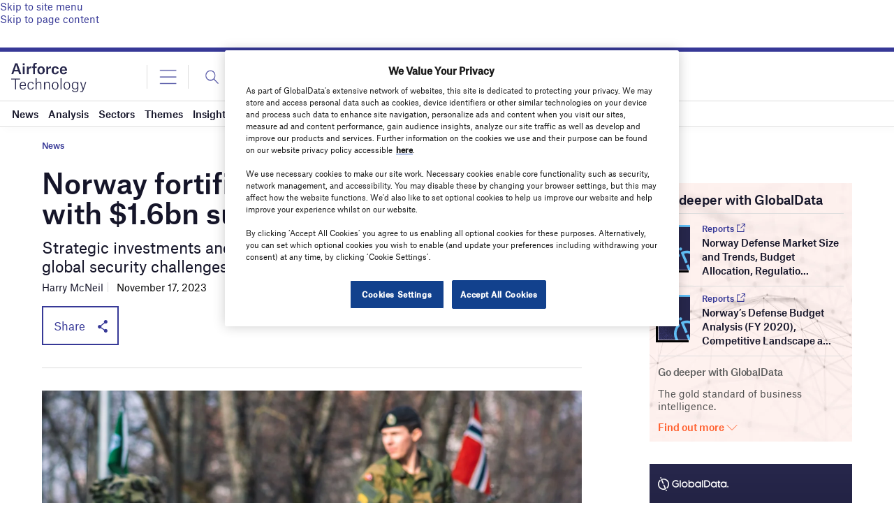

--- FILE ---
content_type: text/html; charset=utf-8
request_url: https://www.google.com/recaptcha/api2/anchor?ar=1&k=6LcqBjQUAAAAAOm0OoVcGhdeuwRaYeG44rfzGqtv&co=aHR0cHM6Ly93d3cuYWlyZm9yY2UtdGVjaG5vbG9neS5jb206NDQz&hl=en&v=PoyoqOPhxBO7pBk68S4YbpHZ&size=normal&anchor-ms=20000&execute-ms=30000&cb=6g0pz248fght
body_size: 49198
content:
<!DOCTYPE HTML><html dir="ltr" lang="en"><head><meta http-equiv="Content-Type" content="text/html; charset=UTF-8">
<meta http-equiv="X-UA-Compatible" content="IE=edge">
<title>reCAPTCHA</title>
<style type="text/css">
/* cyrillic-ext */
@font-face {
  font-family: 'Roboto';
  font-style: normal;
  font-weight: 400;
  font-stretch: 100%;
  src: url(//fonts.gstatic.com/s/roboto/v48/KFO7CnqEu92Fr1ME7kSn66aGLdTylUAMa3GUBHMdazTgWw.woff2) format('woff2');
  unicode-range: U+0460-052F, U+1C80-1C8A, U+20B4, U+2DE0-2DFF, U+A640-A69F, U+FE2E-FE2F;
}
/* cyrillic */
@font-face {
  font-family: 'Roboto';
  font-style: normal;
  font-weight: 400;
  font-stretch: 100%;
  src: url(//fonts.gstatic.com/s/roboto/v48/KFO7CnqEu92Fr1ME7kSn66aGLdTylUAMa3iUBHMdazTgWw.woff2) format('woff2');
  unicode-range: U+0301, U+0400-045F, U+0490-0491, U+04B0-04B1, U+2116;
}
/* greek-ext */
@font-face {
  font-family: 'Roboto';
  font-style: normal;
  font-weight: 400;
  font-stretch: 100%;
  src: url(//fonts.gstatic.com/s/roboto/v48/KFO7CnqEu92Fr1ME7kSn66aGLdTylUAMa3CUBHMdazTgWw.woff2) format('woff2');
  unicode-range: U+1F00-1FFF;
}
/* greek */
@font-face {
  font-family: 'Roboto';
  font-style: normal;
  font-weight: 400;
  font-stretch: 100%;
  src: url(//fonts.gstatic.com/s/roboto/v48/KFO7CnqEu92Fr1ME7kSn66aGLdTylUAMa3-UBHMdazTgWw.woff2) format('woff2');
  unicode-range: U+0370-0377, U+037A-037F, U+0384-038A, U+038C, U+038E-03A1, U+03A3-03FF;
}
/* math */
@font-face {
  font-family: 'Roboto';
  font-style: normal;
  font-weight: 400;
  font-stretch: 100%;
  src: url(//fonts.gstatic.com/s/roboto/v48/KFO7CnqEu92Fr1ME7kSn66aGLdTylUAMawCUBHMdazTgWw.woff2) format('woff2');
  unicode-range: U+0302-0303, U+0305, U+0307-0308, U+0310, U+0312, U+0315, U+031A, U+0326-0327, U+032C, U+032F-0330, U+0332-0333, U+0338, U+033A, U+0346, U+034D, U+0391-03A1, U+03A3-03A9, U+03B1-03C9, U+03D1, U+03D5-03D6, U+03F0-03F1, U+03F4-03F5, U+2016-2017, U+2034-2038, U+203C, U+2040, U+2043, U+2047, U+2050, U+2057, U+205F, U+2070-2071, U+2074-208E, U+2090-209C, U+20D0-20DC, U+20E1, U+20E5-20EF, U+2100-2112, U+2114-2115, U+2117-2121, U+2123-214F, U+2190, U+2192, U+2194-21AE, U+21B0-21E5, U+21F1-21F2, U+21F4-2211, U+2213-2214, U+2216-22FF, U+2308-230B, U+2310, U+2319, U+231C-2321, U+2336-237A, U+237C, U+2395, U+239B-23B7, U+23D0, U+23DC-23E1, U+2474-2475, U+25AF, U+25B3, U+25B7, U+25BD, U+25C1, U+25CA, U+25CC, U+25FB, U+266D-266F, U+27C0-27FF, U+2900-2AFF, U+2B0E-2B11, U+2B30-2B4C, U+2BFE, U+3030, U+FF5B, U+FF5D, U+1D400-1D7FF, U+1EE00-1EEFF;
}
/* symbols */
@font-face {
  font-family: 'Roboto';
  font-style: normal;
  font-weight: 400;
  font-stretch: 100%;
  src: url(//fonts.gstatic.com/s/roboto/v48/KFO7CnqEu92Fr1ME7kSn66aGLdTylUAMaxKUBHMdazTgWw.woff2) format('woff2');
  unicode-range: U+0001-000C, U+000E-001F, U+007F-009F, U+20DD-20E0, U+20E2-20E4, U+2150-218F, U+2190, U+2192, U+2194-2199, U+21AF, U+21E6-21F0, U+21F3, U+2218-2219, U+2299, U+22C4-22C6, U+2300-243F, U+2440-244A, U+2460-24FF, U+25A0-27BF, U+2800-28FF, U+2921-2922, U+2981, U+29BF, U+29EB, U+2B00-2BFF, U+4DC0-4DFF, U+FFF9-FFFB, U+10140-1018E, U+10190-1019C, U+101A0, U+101D0-101FD, U+102E0-102FB, U+10E60-10E7E, U+1D2C0-1D2D3, U+1D2E0-1D37F, U+1F000-1F0FF, U+1F100-1F1AD, U+1F1E6-1F1FF, U+1F30D-1F30F, U+1F315, U+1F31C, U+1F31E, U+1F320-1F32C, U+1F336, U+1F378, U+1F37D, U+1F382, U+1F393-1F39F, U+1F3A7-1F3A8, U+1F3AC-1F3AF, U+1F3C2, U+1F3C4-1F3C6, U+1F3CA-1F3CE, U+1F3D4-1F3E0, U+1F3ED, U+1F3F1-1F3F3, U+1F3F5-1F3F7, U+1F408, U+1F415, U+1F41F, U+1F426, U+1F43F, U+1F441-1F442, U+1F444, U+1F446-1F449, U+1F44C-1F44E, U+1F453, U+1F46A, U+1F47D, U+1F4A3, U+1F4B0, U+1F4B3, U+1F4B9, U+1F4BB, U+1F4BF, U+1F4C8-1F4CB, U+1F4D6, U+1F4DA, U+1F4DF, U+1F4E3-1F4E6, U+1F4EA-1F4ED, U+1F4F7, U+1F4F9-1F4FB, U+1F4FD-1F4FE, U+1F503, U+1F507-1F50B, U+1F50D, U+1F512-1F513, U+1F53E-1F54A, U+1F54F-1F5FA, U+1F610, U+1F650-1F67F, U+1F687, U+1F68D, U+1F691, U+1F694, U+1F698, U+1F6AD, U+1F6B2, U+1F6B9-1F6BA, U+1F6BC, U+1F6C6-1F6CF, U+1F6D3-1F6D7, U+1F6E0-1F6EA, U+1F6F0-1F6F3, U+1F6F7-1F6FC, U+1F700-1F7FF, U+1F800-1F80B, U+1F810-1F847, U+1F850-1F859, U+1F860-1F887, U+1F890-1F8AD, U+1F8B0-1F8BB, U+1F8C0-1F8C1, U+1F900-1F90B, U+1F93B, U+1F946, U+1F984, U+1F996, U+1F9E9, U+1FA00-1FA6F, U+1FA70-1FA7C, U+1FA80-1FA89, U+1FA8F-1FAC6, U+1FACE-1FADC, U+1FADF-1FAE9, U+1FAF0-1FAF8, U+1FB00-1FBFF;
}
/* vietnamese */
@font-face {
  font-family: 'Roboto';
  font-style: normal;
  font-weight: 400;
  font-stretch: 100%;
  src: url(//fonts.gstatic.com/s/roboto/v48/KFO7CnqEu92Fr1ME7kSn66aGLdTylUAMa3OUBHMdazTgWw.woff2) format('woff2');
  unicode-range: U+0102-0103, U+0110-0111, U+0128-0129, U+0168-0169, U+01A0-01A1, U+01AF-01B0, U+0300-0301, U+0303-0304, U+0308-0309, U+0323, U+0329, U+1EA0-1EF9, U+20AB;
}
/* latin-ext */
@font-face {
  font-family: 'Roboto';
  font-style: normal;
  font-weight: 400;
  font-stretch: 100%;
  src: url(//fonts.gstatic.com/s/roboto/v48/KFO7CnqEu92Fr1ME7kSn66aGLdTylUAMa3KUBHMdazTgWw.woff2) format('woff2');
  unicode-range: U+0100-02BA, U+02BD-02C5, U+02C7-02CC, U+02CE-02D7, U+02DD-02FF, U+0304, U+0308, U+0329, U+1D00-1DBF, U+1E00-1E9F, U+1EF2-1EFF, U+2020, U+20A0-20AB, U+20AD-20C0, U+2113, U+2C60-2C7F, U+A720-A7FF;
}
/* latin */
@font-face {
  font-family: 'Roboto';
  font-style: normal;
  font-weight: 400;
  font-stretch: 100%;
  src: url(//fonts.gstatic.com/s/roboto/v48/KFO7CnqEu92Fr1ME7kSn66aGLdTylUAMa3yUBHMdazQ.woff2) format('woff2');
  unicode-range: U+0000-00FF, U+0131, U+0152-0153, U+02BB-02BC, U+02C6, U+02DA, U+02DC, U+0304, U+0308, U+0329, U+2000-206F, U+20AC, U+2122, U+2191, U+2193, U+2212, U+2215, U+FEFF, U+FFFD;
}
/* cyrillic-ext */
@font-face {
  font-family: 'Roboto';
  font-style: normal;
  font-weight: 500;
  font-stretch: 100%;
  src: url(//fonts.gstatic.com/s/roboto/v48/KFO7CnqEu92Fr1ME7kSn66aGLdTylUAMa3GUBHMdazTgWw.woff2) format('woff2');
  unicode-range: U+0460-052F, U+1C80-1C8A, U+20B4, U+2DE0-2DFF, U+A640-A69F, U+FE2E-FE2F;
}
/* cyrillic */
@font-face {
  font-family: 'Roboto';
  font-style: normal;
  font-weight: 500;
  font-stretch: 100%;
  src: url(//fonts.gstatic.com/s/roboto/v48/KFO7CnqEu92Fr1ME7kSn66aGLdTylUAMa3iUBHMdazTgWw.woff2) format('woff2');
  unicode-range: U+0301, U+0400-045F, U+0490-0491, U+04B0-04B1, U+2116;
}
/* greek-ext */
@font-face {
  font-family: 'Roboto';
  font-style: normal;
  font-weight: 500;
  font-stretch: 100%;
  src: url(//fonts.gstatic.com/s/roboto/v48/KFO7CnqEu92Fr1ME7kSn66aGLdTylUAMa3CUBHMdazTgWw.woff2) format('woff2');
  unicode-range: U+1F00-1FFF;
}
/* greek */
@font-face {
  font-family: 'Roboto';
  font-style: normal;
  font-weight: 500;
  font-stretch: 100%;
  src: url(//fonts.gstatic.com/s/roboto/v48/KFO7CnqEu92Fr1ME7kSn66aGLdTylUAMa3-UBHMdazTgWw.woff2) format('woff2');
  unicode-range: U+0370-0377, U+037A-037F, U+0384-038A, U+038C, U+038E-03A1, U+03A3-03FF;
}
/* math */
@font-face {
  font-family: 'Roboto';
  font-style: normal;
  font-weight: 500;
  font-stretch: 100%;
  src: url(//fonts.gstatic.com/s/roboto/v48/KFO7CnqEu92Fr1ME7kSn66aGLdTylUAMawCUBHMdazTgWw.woff2) format('woff2');
  unicode-range: U+0302-0303, U+0305, U+0307-0308, U+0310, U+0312, U+0315, U+031A, U+0326-0327, U+032C, U+032F-0330, U+0332-0333, U+0338, U+033A, U+0346, U+034D, U+0391-03A1, U+03A3-03A9, U+03B1-03C9, U+03D1, U+03D5-03D6, U+03F0-03F1, U+03F4-03F5, U+2016-2017, U+2034-2038, U+203C, U+2040, U+2043, U+2047, U+2050, U+2057, U+205F, U+2070-2071, U+2074-208E, U+2090-209C, U+20D0-20DC, U+20E1, U+20E5-20EF, U+2100-2112, U+2114-2115, U+2117-2121, U+2123-214F, U+2190, U+2192, U+2194-21AE, U+21B0-21E5, U+21F1-21F2, U+21F4-2211, U+2213-2214, U+2216-22FF, U+2308-230B, U+2310, U+2319, U+231C-2321, U+2336-237A, U+237C, U+2395, U+239B-23B7, U+23D0, U+23DC-23E1, U+2474-2475, U+25AF, U+25B3, U+25B7, U+25BD, U+25C1, U+25CA, U+25CC, U+25FB, U+266D-266F, U+27C0-27FF, U+2900-2AFF, U+2B0E-2B11, U+2B30-2B4C, U+2BFE, U+3030, U+FF5B, U+FF5D, U+1D400-1D7FF, U+1EE00-1EEFF;
}
/* symbols */
@font-face {
  font-family: 'Roboto';
  font-style: normal;
  font-weight: 500;
  font-stretch: 100%;
  src: url(//fonts.gstatic.com/s/roboto/v48/KFO7CnqEu92Fr1ME7kSn66aGLdTylUAMaxKUBHMdazTgWw.woff2) format('woff2');
  unicode-range: U+0001-000C, U+000E-001F, U+007F-009F, U+20DD-20E0, U+20E2-20E4, U+2150-218F, U+2190, U+2192, U+2194-2199, U+21AF, U+21E6-21F0, U+21F3, U+2218-2219, U+2299, U+22C4-22C6, U+2300-243F, U+2440-244A, U+2460-24FF, U+25A0-27BF, U+2800-28FF, U+2921-2922, U+2981, U+29BF, U+29EB, U+2B00-2BFF, U+4DC0-4DFF, U+FFF9-FFFB, U+10140-1018E, U+10190-1019C, U+101A0, U+101D0-101FD, U+102E0-102FB, U+10E60-10E7E, U+1D2C0-1D2D3, U+1D2E0-1D37F, U+1F000-1F0FF, U+1F100-1F1AD, U+1F1E6-1F1FF, U+1F30D-1F30F, U+1F315, U+1F31C, U+1F31E, U+1F320-1F32C, U+1F336, U+1F378, U+1F37D, U+1F382, U+1F393-1F39F, U+1F3A7-1F3A8, U+1F3AC-1F3AF, U+1F3C2, U+1F3C4-1F3C6, U+1F3CA-1F3CE, U+1F3D4-1F3E0, U+1F3ED, U+1F3F1-1F3F3, U+1F3F5-1F3F7, U+1F408, U+1F415, U+1F41F, U+1F426, U+1F43F, U+1F441-1F442, U+1F444, U+1F446-1F449, U+1F44C-1F44E, U+1F453, U+1F46A, U+1F47D, U+1F4A3, U+1F4B0, U+1F4B3, U+1F4B9, U+1F4BB, U+1F4BF, U+1F4C8-1F4CB, U+1F4D6, U+1F4DA, U+1F4DF, U+1F4E3-1F4E6, U+1F4EA-1F4ED, U+1F4F7, U+1F4F9-1F4FB, U+1F4FD-1F4FE, U+1F503, U+1F507-1F50B, U+1F50D, U+1F512-1F513, U+1F53E-1F54A, U+1F54F-1F5FA, U+1F610, U+1F650-1F67F, U+1F687, U+1F68D, U+1F691, U+1F694, U+1F698, U+1F6AD, U+1F6B2, U+1F6B9-1F6BA, U+1F6BC, U+1F6C6-1F6CF, U+1F6D3-1F6D7, U+1F6E0-1F6EA, U+1F6F0-1F6F3, U+1F6F7-1F6FC, U+1F700-1F7FF, U+1F800-1F80B, U+1F810-1F847, U+1F850-1F859, U+1F860-1F887, U+1F890-1F8AD, U+1F8B0-1F8BB, U+1F8C0-1F8C1, U+1F900-1F90B, U+1F93B, U+1F946, U+1F984, U+1F996, U+1F9E9, U+1FA00-1FA6F, U+1FA70-1FA7C, U+1FA80-1FA89, U+1FA8F-1FAC6, U+1FACE-1FADC, U+1FADF-1FAE9, U+1FAF0-1FAF8, U+1FB00-1FBFF;
}
/* vietnamese */
@font-face {
  font-family: 'Roboto';
  font-style: normal;
  font-weight: 500;
  font-stretch: 100%;
  src: url(//fonts.gstatic.com/s/roboto/v48/KFO7CnqEu92Fr1ME7kSn66aGLdTylUAMa3OUBHMdazTgWw.woff2) format('woff2');
  unicode-range: U+0102-0103, U+0110-0111, U+0128-0129, U+0168-0169, U+01A0-01A1, U+01AF-01B0, U+0300-0301, U+0303-0304, U+0308-0309, U+0323, U+0329, U+1EA0-1EF9, U+20AB;
}
/* latin-ext */
@font-face {
  font-family: 'Roboto';
  font-style: normal;
  font-weight: 500;
  font-stretch: 100%;
  src: url(//fonts.gstatic.com/s/roboto/v48/KFO7CnqEu92Fr1ME7kSn66aGLdTylUAMa3KUBHMdazTgWw.woff2) format('woff2');
  unicode-range: U+0100-02BA, U+02BD-02C5, U+02C7-02CC, U+02CE-02D7, U+02DD-02FF, U+0304, U+0308, U+0329, U+1D00-1DBF, U+1E00-1E9F, U+1EF2-1EFF, U+2020, U+20A0-20AB, U+20AD-20C0, U+2113, U+2C60-2C7F, U+A720-A7FF;
}
/* latin */
@font-face {
  font-family: 'Roboto';
  font-style: normal;
  font-weight: 500;
  font-stretch: 100%;
  src: url(//fonts.gstatic.com/s/roboto/v48/KFO7CnqEu92Fr1ME7kSn66aGLdTylUAMa3yUBHMdazQ.woff2) format('woff2');
  unicode-range: U+0000-00FF, U+0131, U+0152-0153, U+02BB-02BC, U+02C6, U+02DA, U+02DC, U+0304, U+0308, U+0329, U+2000-206F, U+20AC, U+2122, U+2191, U+2193, U+2212, U+2215, U+FEFF, U+FFFD;
}
/* cyrillic-ext */
@font-face {
  font-family: 'Roboto';
  font-style: normal;
  font-weight: 900;
  font-stretch: 100%;
  src: url(//fonts.gstatic.com/s/roboto/v48/KFO7CnqEu92Fr1ME7kSn66aGLdTylUAMa3GUBHMdazTgWw.woff2) format('woff2');
  unicode-range: U+0460-052F, U+1C80-1C8A, U+20B4, U+2DE0-2DFF, U+A640-A69F, U+FE2E-FE2F;
}
/* cyrillic */
@font-face {
  font-family: 'Roboto';
  font-style: normal;
  font-weight: 900;
  font-stretch: 100%;
  src: url(//fonts.gstatic.com/s/roboto/v48/KFO7CnqEu92Fr1ME7kSn66aGLdTylUAMa3iUBHMdazTgWw.woff2) format('woff2');
  unicode-range: U+0301, U+0400-045F, U+0490-0491, U+04B0-04B1, U+2116;
}
/* greek-ext */
@font-face {
  font-family: 'Roboto';
  font-style: normal;
  font-weight: 900;
  font-stretch: 100%;
  src: url(//fonts.gstatic.com/s/roboto/v48/KFO7CnqEu92Fr1ME7kSn66aGLdTylUAMa3CUBHMdazTgWw.woff2) format('woff2');
  unicode-range: U+1F00-1FFF;
}
/* greek */
@font-face {
  font-family: 'Roboto';
  font-style: normal;
  font-weight: 900;
  font-stretch: 100%;
  src: url(//fonts.gstatic.com/s/roboto/v48/KFO7CnqEu92Fr1ME7kSn66aGLdTylUAMa3-UBHMdazTgWw.woff2) format('woff2');
  unicode-range: U+0370-0377, U+037A-037F, U+0384-038A, U+038C, U+038E-03A1, U+03A3-03FF;
}
/* math */
@font-face {
  font-family: 'Roboto';
  font-style: normal;
  font-weight: 900;
  font-stretch: 100%;
  src: url(//fonts.gstatic.com/s/roboto/v48/KFO7CnqEu92Fr1ME7kSn66aGLdTylUAMawCUBHMdazTgWw.woff2) format('woff2');
  unicode-range: U+0302-0303, U+0305, U+0307-0308, U+0310, U+0312, U+0315, U+031A, U+0326-0327, U+032C, U+032F-0330, U+0332-0333, U+0338, U+033A, U+0346, U+034D, U+0391-03A1, U+03A3-03A9, U+03B1-03C9, U+03D1, U+03D5-03D6, U+03F0-03F1, U+03F4-03F5, U+2016-2017, U+2034-2038, U+203C, U+2040, U+2043, U+2047, U+2050, U+2057, U+205F, U+2070-2071, U+2074-208E, U+2090-209C, U+20D0-20DC, U+20E1, U+20E5-20EF, U+2100-2112, U+2114-2115, U+2117-2121, U+2123-214F, U+2190, U+2192, U+2194-21AE, U+21B0-21E5, U+21F1-21F2, U+21F4-2211, U+2213-2214, U+2216-22FF, U+2308-230B, U+2310, U+2319, U+231C-2321, U+2336-237A, U+237C, U+2395, U+239B-23B7, U+23D0, U+23DC-23E1, U+2474-2475, U+25AF, U+25B3, U+25B7, U+25BD, U+25C1, U+25CA, U+25CC, U+25FB, U+266D-266F, U+27C0-27FF, U+2900-2AFF, U+2B0E-2B11, U+2B30-2B4C, U+2BFE, U+3030, U+FF5B, U+FF5D, U+1D400-1D7FF, U+1EE00-1EEFF;
}
/* symbols */
@font-face {
  font-family: 'Roboto';
  font-style: normal;
  font-weight: 900;
  font-stretch: 100%;
  src: url(//fonts.gstatic.com/s/roboto/v48/KFO7CnqEu92Fr1ME7kSn66aGLdTylUAMaxKUBHMdazTgWw.woff2) format('woff2');
  unicode-range: U+0001-000C, U+000E-001F, U+007F-009F, U+20DD-20E0, U+20E2-20E4, U+2150-218F, U+2190, U+2192, U+2194-2199, U+21AF, U+21E6-21F0, U+21F3, U+2218-2219, U+2299, U+22C4-22C6, U+2300-243F, U+2440-244A, U+2460-24FF, U+25A0-27BF, U+2800-28FF, U+2921-2922, U+2981, U+29BF, U+29EB, U+2B00-2BFF, U+4DC0-4DFF, U+FFF9-FFFB, U+10140-1018E, U+10190-1019C, U+101A0, U+101D0-101FD, U+102E0-102FB, U+10E60-10E7E, U+1D2C0-1D2D3, U+1D2E0-1D37F, U+1F000-1F0FF, U+1F100-1F1AD, U+1F1E6-1F1FF, U+1F30D-1F30F, U+1F315, U+1F31C, U+1F31E, U+1F320-1F32C, U+1F336, U+1F378, U+1F37D, U+1F382, U+1F393-1F39F, U+1F3A7-1F3A8, U+1F3AC-1F3AF, U+1F3C2, U+1F3C4-1F3C6, U+1F3CA-1F3CE, U+1F3D4-1F3E0, U+1F3ED, U+1F3F1-1F3F3, U+1F3F5-1F3F7, U+1F408, U+1F415, U+1F41F, U+1F426, U+1F43F, U+1F441-1F442, U+1F444, U+1F446-1F449, U+1F44C-1F44E, U+1F453, U+1F46A, U+1F47D, U+1F4A3, U+1F4B0, U+1F4B3, U+1F4B9, U+1F4BB, U+1F4BF, U+1F4C8-1F4CB, U+1F4D6, U+1F4DA, U+1F4DF, U+1F4E3-1F4E6, U+1F4EA-1F4ED, U+1F4F7, U+1F4F9-1F4FB, U+1F4FD-1F4FE, U+1F503, U+1F507-1F50B, U+1F50D, U+1F512-1F513, U+1F53E-1F54A, U+1F54F-1F5FA, U+1F610, U+1F650-1F67F, U+1F687, U+1F68D, U+1F691, U+1F694, U+1F698, U+1F6AD, U+1F6B2, U+1F6B9-1F6BA, U+1F6BC, U+1F6C6-1F6CF, U+1F6D3-1F6D7, U+1F6E0-1F6EA, U+1F6F0-1F6F3, U+1F6F7-1F6FC, U+1F700-1F7FF, U+1F800-1F80B, U+1F810-1F847, U+1F850-1F859, U+1F860-1F887, U+1F890-1F8AD, U+1F8B0-1F8BB, U+1F8C0-1F8C1, U+1F900-1F90B, U+1F93B, U+1F946, U+1F984, U+1F996, U+1F9E9, U+1FA00-1FA6F, U+1FA70-1FA7C, U+1FA80-1FA89, U+1FA8F-1FAC6, U+1FACE-1FADC, U+1FADF-1FAE9, U+1FAF0-1FAF8, U+1FB00-1FBFF;
}
/* vietnamese */
@font-face {
  font-family: 'Roboto';
  font-style: normal;
  font-weight: 900;
  font-stretch: 100%;
  src: url(//fonts.gstatic.com/s/roboto/v48/KFO7CnqEu92Fr1ME7kSn66aGLdTylUAMa3OUBHMdazTgWw.woff2) format('woff2');
  unicode-range: U+0102-0103, U+0110-0111, U+0128-0129, U+0168-0169, U+01A0-01A1, U+01AF-01B0, U+0300-0301, U+0303-0304, U+0308-0309, U+0323, U+0329, U+1EA0-1EF9, U+20AB;
}
/* latin-ext */
@font-face {
  font-family: 'Roboto';
  font-style: normal;
  font-weight: 900;
  font-stretch: 100%;
  src: url(//fonts.gstatic.com/s/roboto/v48/KFO7CnqEu92Fr1ME7kSn66aGLdTylUAMa3KUBHMdazTgWw.woff2) format('woff2');
  unicode-range: U+0100-02BA, U+02BD-02C5, U+02C7-02CC, U+02CE-02D7, U+02DD-02FF, U+0304, U+0308, U+0329, U+1D00-1DBF, U+1E00-1E9F, U+1EF2-1EFF, U+2020, U+20A0-20AB, U+20AD-20C0, U+2113, U+2C60-2C7F, U+A720-A7FF;
}
/* latin */
@font-face {
  font-family: 'Roboto';
  font-style: normal;
  font-weight: 900;
  font-stretch: 100%;
  src: url(//fonts.gstatic.com/s/roboto/v48/KFO7CnqEu92Fr1ME7kSn66aGLdTylUAMa3yUBHMdazQ.woff2) format('woff2');
  unicode-range: U+0000-00FF, U+0131, U+0152-0153, U+02BB-02BC, U+02C6, U+02DA, U+02DC, U+0304, U+0308, U+0329, U+2000-206F, U+20AC, U+2122, U+2191, U+2193, U+2212, U+2215, U+FEFF, U+FFFD;
}

</style>
<link rel="stylesheet" type="text/css" href="https://www.gstatic.com/recaptcha/releases/PoyoqOPhxBO7pBk68S4YbpHZ/styles__ltr.css">
<script nonce="JtG1r5-5OK6XS61nIPwwQA" type="text/javascript">window['__recaptcha_api'] = 'https://www.google.com/recaptcha/api2/';</script>
<script type="text/javascript" src="https://www.gstatic.com/recaptcha/releases/PoyoqOPhxBO7pBk68S4YbpHZ/recaptcha__en.js" nonce="JtG1r5-5OK6XS61nIPwwQA">
      
    </script></head>
<body><div id="rc-anchor-alert" class="rc-anchor-alert"></div>
<input type="hidden" id="recaptcha-token" value="[base64]">
<script type="text/javascript" nonce="JtG1r5-5OK6XS61nIPwwQA">
      recaptcha.anchor.Main.init("[\x22ainput\x22,[\x22bgdata\x22,\x22\x22,\[base64]/[base64]/[base64]/[base64]/[base64]/UltsKytdPUU6KEU8MjA0OD9SW2wrK109RT4+NnwxOTI6KChFJjY0NTEyKT09NTUyOTYmJk0rMTxjLmxlbmd0aCYmKGMuY2hhckNvZGVBdChNKzEpJjY0NTEyKT09NTYzMjA/[base64]/[base64]/[base64]/[base64]/[base64]/[base64]/[base64]\x22,\[base64]\\u003d\x22,\[base64]/QiJvwrRDQcOIR8KCwrI3SsKPwpQgw61WH0kSw4U9w58cQsOGIVPCiS3CgilVw7zDh8Kuwp3CnMKpw6jDqBnCu1jDicKdbsKxw7/[base64]/CkGYRwpjCk8Oxw6lFHAxlwrDDm8Kidz5ZXGTDqsOmwo7DgyhVLcK/wpbDt8O4wrjCjcK+LwjDuFzDrsOTKMOiw7hsT1s6YT/DtVpxwo/DlWpwf8OXwozCicOdejsRwo4mwp/[base64]/w6JsX8KkIwDCv8O+B8KtwrXDs8OQwqg2R3/CkG/DsCslwq03w6LChcKvT13Ds8OVG1XDkMOTRMK4VyzCuhlrw7Nhwq7CrA4uCcOYOwkwwpU/asKcwp3DhlPCjkzDjTDCmsOCwq7DncKBVcOhW18Mw7tMZkJuXMOjbmXDuMOcI8KFw7UyJg/DkjkIb37DlcKnw4AYZsKrViFzw6cCwogMwp1Dw5TCvXDCl8KKIT8QZ8OuSsKyJcKZRlhvwprDtGg0w7sibBvCl8OIwpUABW13w7N/wqjCpMKTC8ORLy4yUlPCvsKiYcOncsOzW18+MR7DgcKAScOCw7TDtnfDkVVnVUzDtRRKa1kxw4zDuDrDljnDr3DCmsOOwr7DusOPMMOfDcOywrhaX3dbUcKBw6rCncKfZsOGAFFXA8OXw5Bpw5LCtkMQwojDvsK+wowYwoNIw6/CrgTDqWrDgm/[base64]/DgglWIjLDk8OYJwBmwoVAwrk0wpTCsiJ1w7PDlsKrfFErFQYFw6AOwo/[base64]/TsOTw65Pw5BRwo/DiUjDq8O3EcOyfXx2woRqw6kjU3k0wqJfw5PCuCEYw7h0XMKRwrjDo8O0wrRrT8OdYyVnwroGSMO9w5zDjy/Dlm0PIi9/[base64]/w5/[base64]/[base64]/DnWYwwofCtwwoKz3CkcK0w5tjN2VHJVHCpznCm1d5wolawrnDp3MlwpHCiDPDoSfCqcKNbELDmWHDmxkdfw7CisKAZExGw5HDnU/DojvDq0x1w7vDiMOHw7/DpHYkw6NyY8OgEcOBw6fCgcOmX8KucsOJwq7DhsOiDsO0ecKXNcOGwpzClcKTw5gMwonDoRw1w718wpwZw7thwrLDjAzDgB/CksKXwr/CmmFIwp3DusO4Znc6woDCpG/[base64]/J8O1YSTDlMOOJx7CnAnDicK0WhDCtApGwoEKwoTCqMOoGzvCoMKbw5l1wqXCvV3Ds2XCo8K4IlAOQ8KoMcKSw7LDnsKnZMOGTC5nHC0+wpbCj1XDnsOAwpnCl8KiXMK9J1fCkydFw6HCoMORwqbCncK1GxrCtGEbwqjCscKHw59+di/CvTV3w7dGwr7CrxVhNMKFc1fDjsOKwoBlfVJpScKjw40Sw7/CuMKIwps9w4bCmiEbw4wnPcObf8Kvwp5Cw7bCgMKJwoLClzVaJzPCu0lNEcKRw4XDp01+GcOiC8OvwpDChX0FBj/DgMOmCijCimMsJ8KawpbDjcKSRxLDgV3CgMKxFcO8A2bDjMKbMcOHw4XDrxtTwoPCoMOKeMKXO8OJwqDCnRdfWS3DpQPCtBtDw6QGwojCqcKrBMK8ZsKdwpp5J29vwp/DtMKnw7nCjsOJwq15AhJOKMOzBcOUwqZ7SQVQwq9Zw5nCgcO0wo8hw4PDjS8+w4/CuFUNwpTDm8OBL1DDqcOcwqRXw4fDoTrCo0DDt8K+wpIUwpPCjx3CjsK2wohSWcO/VHbDusKxw7RsGsK0K8KIwoBgw64CB8OuwpA0woI6CU3CniJMw7ooW2vDmiJbDlvDnTTDjhUPwqkfwpTDlmVxBcO8SsOgRDvDo8Ouw7fCoVRBwq3DvcOGKcOdBsKKcHo+wovDscKwH8Kcw6kgwoQcwr/DqR/CpUE8QkwzV8K1w74SLsKcw4TCi8Kcw4w1RTQUwrrDuQHDl8KYa3NfLRfCkR/Diz4HYG93w77CpTFee8KVQcK/ODjCqMOSw6zDkhjDuMOfF37DisK5w75dw5AMfxd5egTDsMO9OsOcV1sOTcOTw6AUwrXDmgHCnGkfwpPCqcOaPcOHC37DhS5pw4NqwrPDmcKUYm/Cj0BRPMOxwq7DjMObY8Osw4fCl1PDoTATTcKGTx1yQcK2ScKlwopaw49wwpbCmMKiwqHCg35owp/Cl0phF8K7wrQ1HsKBJEAwRsODw57DicOxw6vCklTCpcKdwq3DknXDo3XDjhHDgsK1PRfCvzPClVHDtx17wpEswoFxw6HDvhYxwp3Cklp6w57DvTbCrUfCmRTDoMKvw50+w6jDoMKrSArCrljDtDVoDnDDhcO1wpbCvsKjH8KPwqlkw4XDjxhzw6/[base64]/Dj8KEWMOyE8OTYWNTw71ydHEbw6rDmcK+woNeSMK/X8OfIMKvw7rDn1PCjjBfwoXDsMOuw7/DvDzCpksow5YkZGTCs2lWRMOYw5pww5XDnMKcTgAAV8OaNsKxwozDmsKZwpTDssOID33DvMOfH8OUwrfDtB/Cg8KzL2dVwo08wprDp8K/w6E0UMOvMmvCl8KZw6zCsgbCn8KXS8KSwp0AKEY0SyMrLixdw6XDpsKqVAlNw7vDl20lwoZ9WMKfw6PCjsKYwpfCoUgETzcBb21sGHILw7PDkj86DMKFw4JWw5XDpRNeesOVFsKOcMKawrXCrcKHV2cHSwbDn2wgNsOTHmLChjxEwo/DqMOcb8K7w7zDrkjCjMK3wrZ8wqthTMKVw4fDs8OYwr8Ww4rCpMKXwqjDnBHDpxXCtHXCmsKIw5fDlTzCisO3wovCjcKPJ0YBw7V5w6JjbMOfdCnDlMKhZQ7Do8OqKE3CpBbDu8KTMMOLYlYrwo/CrEgaw68CwpgSwqnDqyrDuMKxScKSw6lPFx4/KsKSdsK7ATfCmnJawrAqfkQwwq/CicKpPVjCqE/DpMKHCV/Cp8O1ZD4hBsK2w4bDnwldw7rDqMK9w6zCjm0AU8OwQRMecxoMw4EhcgRsWsKxw4oSPHNCDEjDh8Krw4DChsK9w6NXfhYrwp3CqCPDnDnCnsOWw6YXOsO9W1ZGw5hTIsKrw5smQ8Onwo44wq/Du3rCpMO0K8KEX8KXFMKmb8K9ZMKhwrQsJlHDvlLDrlsUw5w6wqQBD2xiDMKLN8OgF8OuSsK/WMOiwrrDgnTDpsKcw65OcMKiacKdw5oCd8KlG8O4w67DrgUvw4cVcxLDtcK1TMOfPMO8wo5yw5/CtcKqFEVYYcKTcMOOPMKDcRdqIMOGwrXCrxTCl8O5wrFOTMKmAUFpYsOUwpfDgcOwTMOEwoYvJ8KXwpEbbhPCkhHDh8O/wpN3UcKiw7NrTzNHwqgRXcOeX8OGwrYIb8KYNzVfw4rDvsObwqNkwpDCnMKEBhHDoEvCs1FIPcKPw4orw6/Cm1A9RE4oNEIAwr8aOm1MOsK7G3MbNFnCt8KwC8K2wo3Cj8Oaw5rDtRIpFMKGwoTDhiVEJsOfw5JfF0fChQhgYk41w6zDj8O6wofDhkjDmixBAcK9X1w4wpHDrENjw7LDux3CqC9vwo3DsyYSGmfDpFxqwr/DqH/CisKqwqgsV8KYwqB3IwPDhRfDvGd7KsK3wpEec8O0IU1LbwB8IUvCvGgUZ8OFTMKmw7JQMDhXw64SwozDpkpGDsKTd8KUQGzDjy9OIcOsw7vCksK9EMOzw7oiw4XDj3hJPVltTsO2NUbDpMO/[base64]/[base64]/w5sVwoHCicKXNcOtI39HAMO3wrhSN8OFw7fDucKzw5VEGcO2w7lpNlZaDMOTRHHDtcK7wpB6wodqw5DDhMK0IsKqYAbDvMOZwot/PMOiXTRAH8KSQS4VPUdkT8KZa0vCpxHCmlovClvCj1Uxwq5awrcsw5HCksKwwq/[base64]/Du2zCu09RK8KMw5rDhsKqJTjDjxVQw7vDjcOnwoNRaE3Cq8KiasKUf8Okwo9LDzDCjsKsckDDu8KrGV1KTMO9w5PCmxTCisOTw6LCmjjCiCYrw7/[base64]/Ch8OywrUfZBVuIMKKS8O/dTAOwopFKcOBwofDijseLzjCn8Khwo57BcK6ZwHCscKUDnYqwpdxwpbDllPDlQpsWEnCrMOkNsOZwr4adFdmQCB9asKiw6UIGsOhPsOaZ2NDwq3DjsKBwoRbA3TCtjnCmcKHDj5xbMK4NzHCoXfDrjpqYmIEw6DCuMO6wqfChSLCp8ObwpQPfsOiw53CuBvCgsK/T8Oaw4cAQcOAw6zDpQzCpUHChMOjw63CihPDocKYe8OKw5HCilcaEMKXwrFBbMKbfipZQsKqw552wr9Yw4HDqHtUwqLCmCt1Q3J4J8K3KHUtUlbCplRVUQ5LYCgJVDjDmijDgRDCijTCnMKSHjTDqxvDgl1Aw7fDnysQwrtgw5/ClFnDplV5dlzCqHIkwonDikLDmcOed0bDiWpawo5QHGvCvcKMw5t9w5zCuAgiCCdPwpg/c8OvA2DCrMOYwqYxV8KQAcKgw7gBwrp0woJOw7TCgMKQczvDoTDCrcOhVsK6w4QMw7TCsMOqw7HDgCrCnl7Dohc1LsKwwpYwwoYNw6NZfsOld8O/[base64]/DsgdWCzl0I8OoEDIAwrfDuRzDlMOXwobDrMO/w6fDoQLDuRslw5PCtDLDgW4Yw6zCicKkecKQw7rDmcOOw681wos2w7PCmEkHw7NNwpRzXcKnw6HDo8OibMOtwonCqzvCrMKAwo7ChsKyclHCgMOCw6E8w7tBw70NwoUcw5jDiXzChsKIw6zDqcKtwoTDucOgw7RBwovDoQ/DtXYzwr3DpXbCgsOiQC8aVQXDlEbCvVYcDypYw7jCpcKlwpvDmMK/KsOfLjIEw5hZw6wTw4TDo8KrwoBKLcOkMGUZNsKgw7U5w6h8eAVtwqwCSsKKwoMcwq7CvsOxw6ctwqjDhMOfSMO0L8KOacKuw7nDo8O2wpBgbxYjKG4dSMKyw7jDl8KWwozCnsOZw51uwrc3BzEISW3DjwI9w7pxQMOhwo/[base64]/[base64]/CzFwwrPDkEzDhsO/fhfCrcOeZmwUw6TCk1nDjkXDoVMRwoBLwq45w6pDwpDCowPDuA/DkhMbw5liw6UWw6nDpsKPw77CgcO7Q07Ds8O4VwU4w69Tw4dmwoxQwrUMFG9Hw6HDrMOUw7/[base64]/[base64]/[base64]/DnsOhY8OpasOSWMK8wrbDkmXDvRgNXUsiwpfDlsK6KsK6wo/CisKpJVtFS11QB8OIVV7CgsOdJGzCv1MyHsKswrjDoMO9w4IQeMK6L8K5wog2w5xnYW7ChsOww4vCqsKeWhwkwqkDw7DCm8OLbMKBN8OBdcKYGsK/cn8Ewp13BkglLW3CnB1kwo/Dogltw7plMDlsScOPBcKEwqUSBsKzDAwxwq03RcOyw5knSsOKw5ELw686B2TDh8Ouw78/E8KQw7NJb8O8aRzDjGDCimPDiwTCrSHCvyV5b8OTScK7w4ZDKksNPMKDw6/ChywedcKIw4hqKMKMMcOqwrAswowtwrVaw5TDqFLCo8OLZsKLN8OTFj3Dl8KOwrRMMTLDnW9Uw6hLw4nDj0k0w4QCbEloVkXDkQ4WPMKAKMKiw45XUsODw5XCjcODwogLIQzCqsK0w7bDj8K7f8KbBihOYXUqw64awqQ0w59Bw6/Ckg/CucOMw6g0wp0iBcOUNQ3DryRSwq7CssOKwpPCig3CvFoeLcKocMKaesOVZ8KEGBbCqyE4FCoYQGDDqTVWw5bCtsOqWcK9w4lTb8OOJcO6BcOZfAtkTQRpDwPDli0lwpJ/w4vDuntFLMK2w7nDkcKSKMKmw7QSNmEqJ8O4wrzCmxfDvBHCisOmV15BwqIYwp9pdMK6ehvCoMOrw53DhAPCgkJ+w6nDkHrDij/CuhxPwrXCrsODwqccwqs2Z8KKa3vCu8KGLsOZwp3DsCRAwoDDp8K6LjYHecK1O2JOXcOCfmPDqMKSw5rDq35uKQcCw6/CqMO8w6c0wpvDu1LCkQhgw4/CoRBGwo8ISmUsb0vCrcKIw5/CtcOsw5kwHx/CtgVMw5NFH8KMY8KXwrnCvDMRVRTClEjDtFoKw68Xwr7Drh8hL2NfK8OXw6dSw58lwo4swqbDlQbCjzPCsMK8w7jDvj8bSMK2w4zDoVN/McOVw5DDg8OKw5fCszTDoFRUfcONMMKEa8Kmw6LDiMKsLwVLwrvCkMK/Z2cxMcKUCSnCv0QLwplWV0x5VsOCaEXCkHXCkcO3DsOqfQrDjnoIdMKuVsKKw5zClnpbe8OAwrLCt8Kjw6XDshRcw5pQdcOVw4w3X2bDoT0LG0prw6MIwqw5bcOOKBdJbsKoUW/DlEoZZsOFwrkAw6PCqMOlRsK8w6vDkMKQwpoXImjCkcKywq/CpmHCkzIowrAQw7NKwr7Ck2/CusOhRcKzw6seEMOrcMKlwqtuOsOcw7Rgw7rDkMO6w6bCkxXCiWJMSMOPw69jKzzCgsK3McOrVsORVTIKFlHCrcOjDT01QMOfScOPwptjMH/Ds184IgFfwrN1w5k7WsKZf8Opw7jDqhLDnFp3ASrDpTLDgcOiAsKwQSUdw4k+UjHChhFNwok2w5fDjMK4L2nCoE/DhMKcccKcasOjw6U2X8OeJcKEX3bDiR9wFMOVwr3Csy4zw4XDpMOMZcK3UcOdDHBTw49Lw61ow6sOIDBbeE/CpgjCncOpDAgmw5PCscOdwrHCmgtnw6s2wonDjQnDnyUIwqrCocOCVcOWOsKowoVtCcKxwrBNwrPCtsO0XRkXc8OFIMKgw5TDlH0lw6YewrrCrXbCmFFodsKQw787wqEnAV/DisOIe2zDgVB+TMKCFFnDhHLCqnvDnRMSHsKGNMKBw4PDu8Kmw63DgcK3fsKpw4TCvmPDoUnDpypHwrxLwp5jwpIrAcOVw7fCicOXGsK2wr7Cj3DDjsK0QMKbwp7CuMOTw6/CisKGw4RswrsCw6RTagDCnQrDlVQKC8KFTsKeXMKgw6LDqSVsw7ZPfxXClEcOw4gHBh/Dh8KawpjDuMKywpzCmSNsw6HCs8OtNsOOwpV8w7cyOcKRw71dGsKnwqjDiVvCicKUw7/CkCFwJsKNwqgKJTrDvMKeC17DpsO0Bx9TSz3Dh3HCoVEuw5wuaMKLc8OJw7/CrcKUKmPDgcOtwq7DrsK9w59Dw59aY8KUwo/CqcODw4bDh2nCj8KAKzFqQXXCg8OSwr07ATUWwrzCpHNURcOqw4MBQMK0bmLCkxHCi0jDsk82CRDDh8OKwp9JMcOSTTHCvcKSTXMAw4vDmMObwqfChk3CmHJww4x1fcKfOsKRED1BwovDvSHDicKGMUjDgjBowq/CpMKIwrYkHMOhX3jCn8KVV07CvTRhe8Oae8KVwqbDocOAZsKubMKWBn5Iw6HCjMOLw5nCqsOdMT3CvcOjw6xresKmw5bDlcOxw78SCRvDkMKOJyYEfTLDtMOAw5bCt8KSQXEsbcO4BcOJw4AJwr06I3fDvcOJw6Y4woDCuDrDr0XCqMOSf8KWWjUHLMOmwoVlw6/[base64]/w5EvYMO5Z1bCsD/CphXDk1liKMKGM8KAW8OJecOBVcOfwpBQDUMrHhbCisKqYCvDhMKZwp3DnDLCmMOow4NeQSXDjj/CvXdQwoA7dsKkUsO3wqNGdlQ5bsOPwqNiDMKUe1nDowrDuxcILC0iTsKgwro6V8KiwrhTwrV6w6vDtmp3wodJfRzDicOPRsOQBxnDjhBMWX7DtWnDmMO5UMOONzcEVyrDvMOlworCshzCmD9uwpLCvSXCicKlw6vDu8OABcOdw5/Do8KFTwwXOMK9w4DCpkRyw7HCvkDDo8Kgdm/DqFJ9WGAvw43CmFXCkcKawqjDlH1Rwr4dw41rwoMgdl3DoA/DnMODw6fDnsKxHcKFQ2FDQTjDnsOPKRfDvHAKworCqXxiw7QrBXRZXCdwwpXCv8KWDy8ow5PCol1Fw5o/woPDk8ObdwLCjMKVwr/CozPDoD1EwpDCssKGCsKcwrfDjcOVw48Bwo9RKsOPAMKAOcO7wqDCnsKtw53DiEbCuRDDj8O7UcKiw5XCqcKCW8OHwqMrYGbCmhvDoU5ZwqvCmwJ8wpfDmsOOK8OPW8O0NjzDvXXCq8OjMsO/wpNowpDCi8OEwo7DjTMcBsOQLH3Cm3jCs1TCnnDDoGF6wrEdI8KjwozDnMK8wrhoW0nCvQxjNF/[base64]/CkMKpw6kjwq3CmMKUFDgjD3V5wpfCon1ONibCo1tqwozDlsK/w6hEUcOSw4MHwrFdwpk5VCDClsKZwo11dsOUwpMHasKnwpZswrzCiztCG8KGwrzCiMOMw65LwoLDu1zDsikaFT4FRg/DhMKJw4tffmMdwrDDtsK5w63CrEPCrMOlUkMMwqzDkEN1B8O2wpHCoMOeU8OSXsOaworDm0xdAVXDthjCqcOxwrvDiB/[base64]/Do2fDiyzCkWTDm3kuXXvDniYFcCldKcOyZzvDh8OcwpzDo8KdwoVNw5Q0wq/DnHzCnm9XZsKLNDcQbw3CosOLCBPDjsO8wp/DgDZzD1rCtMK3wpFAU8KVwp0hwpcHJcOKSxAgLMOtw4RvTFR9w64qYcOcwoMSwqFDFsOabhzDt8OXw4UewpDCtcKOGcKiwo9XR8KST0rDuGbCqUnChUd4w58qRBNuYULDkCgQacKowoYQwofCosOUwr/DhFBfcsKIdsOtQ1BEJ8OVw5oewqrCoR56wpAVw5BgwrLCoEBkNw0uOMKswpzDt2vCuMKewonDnRfCgFXDv28MwpnDjDh/wp3DgCAGbsOrJHIoZsKXaMOTHRzDv8K/[base64]/DmcKVYXrCl8KPKWBpW8OoGsKcGsKcw4/[base64]/Dmn0pBsKzYMOzw6PDi1A/wptGw4fCkTFQC8OywqnCvMObwo3DjsKKwqw7EsKwwp0XwonDmBk8d3AnLcKIwrnDgsOwwqnCpMOeHUEIU31lNsKOwrVMw6hXwr/Dh8OZw5nCjW1cw5thwpjDgMKZw7vCrMKceRg3woBNHUAbwqvDqzROwrFywr3DucKdwr9tPVs6RsK7w7J3wrYqUy9/[base64]/DrmdQwqnCgC7CssKJWS9FFhzCv8OmGMOhdwrCsXPCoMOzw4FWwr3CrTXDkFBfw5fDsXnCuD7DqsOdcMKyw5PDrHdLe03Cm25CMMKJW8OibXUQE0/DukUybnjCsWICw7l+wpfCisO/aMOuwpXClsOdwo/CjCZwNsKga2jCshguw5jChMKLXFYtXcKqwpgVw68uLQ/DjsKsWsKgVWLChULDmMK9w7hIO107SU1Aw7JywoJwwrHDrcKAw53ClCXCrSMPUMKMw6g5Jj7CksOFwpRACANAwrIgU8KibCbClgoVw4PDkFDCtHkwJ183G2HCti8Vw47DvcOXcExOPMKVw75sQ8K5w6rDp1U1C085UMOOasKZwpnDhcOSwrwNw63CnQ/DqMKJw4sOw7x3wqgtSXPCsXYGw5zClknDpsKXEcKUwqQiwrPCi8KBZsOmSMO9woYmVG/CslhVGcKwTMO3QsKmwqosdHXDmcOMU8Ksw6HDlcOwwrsJPyVbw4bClsKBDcKrwqUMY37DlBzCnMO9e8OXAiUkw4bDvsKkw48eXMO5wr5nL8K7w4lUe8K+w6Fxf8KnSQwhwptkw43DhcKkwq7CmsOvb8O4wonCm3Nqw7XCkn/CiMKVf8K5AsONwo4dUsK+HcKCw7wtT8Kww7HDtMKnXWEjw7R4EMOJwo5lwol7wqrDmRHCkWrDusKwwr7Cg8K6wq3ChSPCtMOJw7bCrcOwasO6RFgJL01PFl3DiB4Fw6PCvlvCusOiJy0rRsOXDjvDuhzDimjDqsOBE8KIegXDisKXTybCpsO/KcOWd23CqlzDgizDgg8iUMOmwqpcw4DCvsKtwoHCoAnCqFBGHRh3EH8HWcK1NUN5w4PDk8OICzEVWcOuLHwbwpjDhsKGw6ZJw4rDoCHDhQzDg8OUOXvDggkvLEgOAnAOwoI6w4rClW/Cl8OwwrHCpQ1RwqDCu0kkw7HClQ4AIAfChm/DvsKkw4srw4DCqsOvw5jDocKbw7VAYygxDsKxP14yw7PDgcODD8OiecKOOMKxwrTCvBsCIcKwc8O3w7Zuw4TCh23DoUjDicO7w43Cg2xbGMKgEF92EwDDlMKGwqFQworCjMKxAArCmCcyZMOmw6R7wrk3wrhew5DDmsKQKwjCucKuwofDrX3CqsKlGsOYwrZiwqXDlU/DqsOIMcKbdH1/PMKkw5DDlm5GbMKCRcOuw7pJbcOleUs7YcOgA8Oqw47DnBpEGG01w5rDusKXblrCrMKqw73DmRTCp3HDhATCrGIrwofCssOJw7jDrDIcO2BQw5ZUOsKOwqQmwqjDuxbDoAvDpXZleyHCnsKNw7rDuMOJeg/DgVTCtVDDiwnCq8KUbsKjJsOzwqUIJcOSw4tyXcKCwrV1ScOfw4xyUWlgNkbDrsO/HTDCoQvDjljDsi3Dvm5vCcKGRgoOwofDhcKtw5Ntwqd8TcOnTy7CpAXCvsKXwqt1YwHCj8OGwrISfMOGwrDDqcK8McOIwobCny4Vw4vDkltTJ8O3wpnCtcO/E8KyJsO9w6YBfcKDw7B7VsOqwrvDmwbCnsKCGEPCv8KrAcO1MMOXw7PDs8O1di7Dh8OIwpjCtcO+dMK+wo3DjcO9w5VPwr4WITIYw69oSFkwf2XDrlPDnsKyM8KxfcO/woozWcOCKsKfwpkqwr/CkMOlw4fDtxbCtMOtEsK6fCltZB7Dj8OJH8OTw7vDusKxwpR+w4HDghAcKE3CgGw+QEMQFHwzw5c/OcOVwplyDijCgj3DncODw5d9wpJwNMKnEVDDlSUHXMKXZDd2w5bCq8OOUsOQc3lZwrFQGXfChcOjXgbDhRZKwrDCgsKZw5J5w7/ChsKxD8OKYgDCuljCmsKVwqjCgF4kw5/[base64]/DtgwjQ3ARw6ljwqvDrsKPwqAnMcKRwqDDrgBrwoDCu0fDlH/DlMKpw7kWwrQBTW9twqRPPcKKwroOXHvDvxfCtzdLw5dFw5R+BEDCpEPCvcKWwrZeAcOiw6vCpMOHeQU5w6djMwQ4w7lJMcKyw6UlwohKwqh0TMKCEcOzwqZDWi8VM3bCoidhLXTCqMKBDMKgJMOoCcKBJWkUw4IWeSbDgC/Cs8OIwpjDs8Ovwr5kPVPDlsOeJkXDkAp1AlhTHcKcHcKaXsKUw5XCsz7DqMOyw7XDh20fPyVSw5fDkcKTGcO2ecKOw4k5wp/[base64]/CicK0wrgcw5bDt2Yrw67DjwnClUpQw4k3DsKRHAfCpsO6w5rDg8OgZsKfdMOICE8aw6ZgwoIrK8OMw6XDrXvDoWJ7MMKVKsK9w7bDq8KLwqbCi8K/[base64]/DtD8UwqLCsmEERsOMRcOgTF7Ci8O/OsKgWcKFw5hqw67Ck2fDssKlZ8K2QMOPwoIkdsK6w61cwpvCnMOXc2MDbsKgw5VQf8KiakDDmsO9wrNKRsO4w57DhjzCrBgawpE3wq1lX8KbdsKWFRHDhBpEUcKiwpnDvcK0w4HDh8Kkw7/DryjChGbCpcKkwpfCnMKZwrXCtXDDnMOfO8KZdHbDscORwqrDrsOlwqjCmMKcwpkRccOWwplRVi4CwrY2w6YpF8Kmwq3DlVnDn8Kfw4jDiMKJDkNIw5Abwp3CtMOwwqUrTsKuOH/DocO/wqTCoMOqwqTCsg7ChC7Cu8OHwpXDisOIwqAFwrBiMcORwoA8w5ZcWMOfwr0RRcKSw45JcsKVwpZjw6hZwpHCkwrDljHCmHHDs8OPFMKewo98w6nDs8OcJ8KGGRgrL8KxeT5MacO4GsKsRsK2EcOhwp3CrUHDrsKKwp7CpCzDvCl+KyTClAkow69mw4oAwp/CkyzDlBfCusK1LsOrw7pswq/CrcKiw7fDujkZQMK0YsO8w6jCqMKiLCUselDDiyhTwovDpn8Pw5zCu3TDo3Jrw5hsDXjCtsKpwr8uw4fCs2tFHcOYCMK3PsOlQQMHSMO1QcOKw5NnbgbDi0XCi8KubUhqYCpJwoYuB8Kfw7drw47CqUNcw7PCkA/DisOVw63Di1zDkTXDoyJ9w57DjxkzYsO2JEXChB7DgcKHw5YXPhlrw7szC8OPTsKTJyAlNxfDmlPDgMKGCsOAPsOUHlXCtMKuRcOzYk7CiSnCp8KNJcO0wpLDrCUgVBkXwrrDssKkw4TDhsO+w5/Ck8KWPiRuw4LDj1bDtcODwoxrY3rCq8OqXgNgw6vDtMOmw6R5w6bCiBZ2w5Uuwpc3NX/CkFsbw6LDosKsVMKgwp8fZi83YSvDqcK6TWTCvMOXQ2VzwofDtyB5w7DDhsOUecOTw4bCpcOYeUsRKsOHwpI0QcOLRkUBGcOfw5/CkcOqwrbCtsKcDcOBwoESIsOhwqLCsi/[base64]/DpcKYS8O9wpI0S8K6wqo4w7PCosKCw5RDBMKSKcOWUcOdw7Z5w5x5w5dgw4rChx0Uw7DCqcK6w7FCGsOILyHCssOIUSDDkkXDksO/[base64]/DqsK6wpfCvsO1w67CqsOzwovChwfClEBXwpDDvMKgOyVWdSrDrQB1wpTCsMK6wpzDnF3ClsKZw61Xw6/CpsKjw5hJUsOjwrzCq2HDtTbDsgdfLzHCgVURSSwOwptjXMOUehxaTS3DlsKcw6N7w4sHw43DnRnClUTCs8K+wpzCv8KZwoQyAsOYYsOzA2BSPsKaw4/CmBdJH1TDvsOAe0LCtsKRwoE2w5bCtDfCsHfCmnLDhEzCl8O+dcK+a8OjOsOMJsKRLFk/[base64]/Ch1RPwpzDuX9kccKywrHDj8Owwr1vw51LwrLDrsKOwqLCvsOMLMOPw57Ds8OSwrwrXjTCtsKOw5bCosORAEHCqsO/w5/DvMOTKA7DjEEHwotOYcKAwp/[base64]/Cv8K2wrXChsOwZsOqZhrChDVPw7/DnWnDl8KHw4ULwqXDisKhGirDvQsSwqrDii42ci/CscK5w5wswp7DnF5tf8KSwrssw6jDncKyw5XCrGdSw4jCsMKnwpR7wqIBBcOkw67Cr8KjMsOOHMKWwovCi8KDw5lfw7fCgsKBw5VSe8KLacOnMMOYw7rCh3DCqcOfMSnDo1HCqXEawoPCiMO0HsO5wosmwrs0JF4/wrUfL8KcwpAAPXIpwptxwpzDjEDCssOLFWwEw73CghxTDcOowonDpcOcwrjCmn7Di8K5WBBjwpzDimJTIMO1wphiwqrCv8Ouw4Fzw4pJwrPCh0QJQj/CjcOgJidEw6/ChsKSIgZQw6zCq2TCqCUFFhDCoFoEFSzCu1PCnDFzDE3ClcK/w5fCsUTDvXMrJcOkwpkcKcOYwq8Ow4DCncOCFAxBwqzCg1zCmRjDoHvClUEIScOREMOlwpImw5rDpDtvwqbCgMKyw5rClgXCrg9QEj/CtMOaw6InE0dMDcK0wrbDiiPDmwFIdR3CrsKww5zCkcOZb8Ocw7HDjwwuw511d300EEPDjcOmeMKvw41Aw6bCriXDhS7DtWALTMOZcSoqYHgiTsKFFMKhw6DDpB3Cl8KOw5VCwobDlBvDnsOMfMO+AMOOM1dKa0Arw5k1cF7CqcK0Tk4Yw4/Di1YFQ8OVXUHDjg7DhF8vYMOPHS/DgMOqwpLCm3s/woDDgixcN8OVJnd7WBjCjsKawqBsVzfDlsKmwqrCvMO4w5oHwoXCuMO9w6jDkibDtMK7w5vDrw/CqsKvw4fDrMOYPmfDocKxJ8OcwqgcZMKrJMOrOsKKIWogwp8fS8OUPm/Dg2jDrjnCqcK3YlfCrEHCsMOIwq/Dvl7Dh8OJwqYLK1J7wrBrw6cmwpbCgcKfRcOkI8KHITvCj8KAdMODdUJEwqvDrsKdwqTCvcKfw6vDvsO2w6JMw5/DscONc8OtL8O2w7t3wqoRwqgIFnfDlsOrcsOJw7o2wr53wo83diNKwo0Zw6VEL8KOHV9qwp7DjcOdw4rDpMK1ZwrDvBPDhiHDgFPCnMKLOcOGIA/DlsOkGsKAw6l6ESDDngLDqRnCqj8gwonCsis9wr/CtcKMwoVZwrhvDHPDtcKywrknHlQgf8K8w7HDsMKLIsKPPsKSwp4YFMO9w43DusKKLgdRw6LDsiFrURZ8w4PCvcKUE8OLWTLClhFIwrlIJG/[base64]/egpJCj46w77DujDCr8OrBhckcWcOw5bCr01ZOXZOM3nDlFbCiA4RQVsQwoLCn07CrxAfe24kUl4ENsKYw7kUWyzCn8Kvw74pwqEEdMORBsOpNgFPJMOIwqhBwrV+w6/CvsKXYsO6EDjDv8OXL8K1wr/CjWdPwoPCqxHCvzfCh8Kzw63DucOpwqkBw4MLFic9wodwdClnw6fDoMO1HsKbwpHClcOLw5wsPsOuTS8Bw7JsKMKzwrVjwpZIWMOnw5h5w4lawqHCvcO/WBvDpm/DhsOkw5LCjS5gBMOtwqzDlyg5TVbDnmoQw4tmC8OwwrhfXW/CnMKvUgsRw5x0dMOVw4nDiMKWXMKBR8Kuw5vDkMKbUBVtwpwAasKcScKDwrLDty/[base64]/DrVzCksKIH3HDmUfCngTDqE3DkcOFw7p2w4LCuzjCt3EDwrgnw75UJ8KpWMOdw7xYwrtzwpfCt33Dsys3w6bDpmPCtnbDlHEgw4/DtsKew5YEVSXDkTfCu8Ocw7wEw5PDo8K5wpfCmALCg8OEwqLCqMOBw7gMBDzCpGzDgCYjDF7DjEQ5wpcew4vCmTjCvR3CtMKswqjCijsmwrbCgcKtw5EZYcOxwpVsbFXDtm0LbcK2w4wyw5HCrMOXwqTDhcKsCADDgcOtwr/Cg0jDlsK9MsOYw57Dj8OZw4DCiwAVZsKlalQpw6ZCwqsrwqkiw6saw7PDv0EVEMOzwq9yw5NCAEE2wrvCuj3DssKnwrjCmT/[base64]/wp/[base64]/CsMKMU8OOw5fDvcK5wp3Ck8K9wq3Cl1E2wrE4XzzDhT1YJ3TDiGfDrcKgw6LDnDAQwrZVwoAJwpQ+EMK7SsOQASXDg8K3w7B7Gj5DfcKZKSV8TsKQwocfVMOxP8O+eMK2bDPDvW5tbcKkw6dBw57Dn8K6wrDDg8KCTyIzwoVHOsOMwprDtcKVcMKhAcKTw6Vmw4dPw5/Di1jCo8OpTWAcfkTDpmvCtzAgdWZEVmPCkgvDr1TDtsKFWwgOY8KHwqjDhw/DlwPDgcKpwoPCpcOIwrBow5YyIy3Dv0LCjx/DpEzDswLCnsKbGsKQV8Kfw6LDpToUcnLDusOnwphwwrhrVSDDrBQ/WlV9w6thRC57w4t9w5LDgsONw5RXasK9w7hzEWcKcEfDscKCFcORccOLZwhiwoVJL8KbYGZAwqYSw5MMw6rDocKGw4csYArDt8KAw5HDnBBeDlhPb8KQYD3DvsKMwpgHfMKQYGk8PMOAf8ONwqkuBGkXV8ORYHfDvirCmsKFw5/[base64]/wpRGwoNYfHlEDnzCnATCpF3Dj3fCk8K0Y8OnZ8KmCXPDssOSUTnDpm1uXAPCocKVNcOVwoAgL08HbsOSccKVwpYoScKlwrvCh2oLLVrCuh1+woApwoLCgX7DuSt2w4puwqHCllvCuMKqScKAw7/CrSlOwrrDgV59dMO9c19lw6BXw58rw5h0wplSRsOjDMOAUsOvQ8OiL8Odw6jDhU7CvlHCuMKMwonDusKRTETDlg4uwrzCrsOzw6bCsMKrEzlowq8Jw6/CsWk7AcO5wpvCkA0Nw48Pw7UIFsORwqnCtjseYFgcOMOdKcK7wqEgMsOSYFrDtMOXEMO1GcOpwo0sQ8K7PcKhw4wUUzrDv3rDvQUiwpZ6BlvDscKcZsKQwpgXbMKfWsKbKVnCrcO/FMKJw7vDm8KVFkVGwpkIwqzDiUVhwp7DmzBqwr/CgMKWA1IqDTgeU8OXQ37ChjxAQBxWODrClwnCtcOoAUMMw6xMIMO2DcKSe8Opwqxjwp3CvVx9HFXCoRl5UScMw5J9d2/CuMK0LUXCkGNVwpUbcikDw6fDvsOXw6bCsMOvw4hOw7TDgQVfwr3Ds8O6w7PCuMO0ayllI8OARgXCn8K/b8OHGyfClAwrw7rCs8Oyw57DksKHw7gRYcOmDDrDosOUw6UGw4PDjz/DjMKdXcOJKcOeQ8KgX1h4w7NGGcOeFG/[base64]/Dr8Oww68dIMOww4LCqsKbw7xtRsK+wo3DvcK1T8OUVcOSw7BbPAtZwpnDl2TDl8OzGcOxw4EWwop/AsO5bMOuw7Qkw44IWBDDgD9Nw4vDlCtaw7gMIH7DmMKKwpTCgQDCmxA1OcOTdiLCosOGwqbCrsOiwoXCsF0DDcK/[base64]/CuMKnw5gaw6thHmBnRsKRw780w7oFwqIOM8KBwo83w7dvKsOvZcODw78FwqTCllXDkMKwwpfDrsKxITIsX8OLRQ/[base64]/Cu8O4w4IPw51UCX/Di8K6TRYrwr3DjMORwovDlsOxw5txwpHCgsODwpISwrjCrsOBwrfDp8OlexccUBLDjsKlAcK8KyvCrC9vL3/Cg1tsw7vCnBXCisOUwrIDwqc9Vk5gccKLw6YwJ3l1wrPCuhp9w5LDjcO7XxdVwroYw73DuMKHGMOHw6fDukkcw6PDvMOcD1XCrsKMw6jCpRoGPHBSw6dvKMKwbC/CpAzDsMKlMsKmHMOkwqrDpTPCscOeSMKxwojDucKyZMOAw5FDw4LDixdxU8K2wqdrGy3Cm0nDtMKAwrTDjcOQw5pPw6HCunFhIsOEw5BLwopNw61Qw5/CusKbDcKkwofDssKHR0drbyLDmhNQVsKSw7YEZztGdGTDmQTDlcKZwrgEC8Kzw4xMasOuw5DDrcK/e8Klw6tZwolKw6vCjAvCtXbCjcOSAcOhc8KFwpjCpDhCUyolwo/Cs8KDVMOtwq8SE8O8eDDCk8Kbw6rCjlrCkcKsw4PCicOhOcO6TRJ8T8KOBSMhwpVww53DoTB5wpJKw4szYDzCt8KMw7NuN8Klw4/CuQdzfsO5wqrDrmPClAkrw6tewrdUM8Kha04Lw5DDg8KbG1J6w4siwqPDqA9mwrDDo1M6KS/Crj4ERMK0w5TDgkluCcODaV0kFcK7ASUQw4LCocKUIALDpcO9wqHDmgQIwq3DrsOLw4YJw67Dm8OhJ8ONPiZzwo/ClwrCm1UKwo/DjDM9wpnCoMKDZ1JFPcOEO0hBXU7CucK4WcKvw67DsMKgdwhgwqBjH8OSXMO/[base64]/KcOZR8KyHcK/O8O5amIOETlkXMKoGSEaw6bCn8K2R8Kjw7stw74xw5jDpcONwqxnwo/[base64]/[base64]/Co8KBwpI+cn/DrsKDw4LDtcOIPCoCw4jDjcKiG33CpMOlwqDDicOkw6jDrMOSwp4Ww6PCqcKXYsOMR8O6HynDn3/DlcKWRBXDhMO4wo3DscK0SGMYaGMYwqQWwrJxw4wUwol/LhDCk0jDvGDCmE18D8OmIygiw5Mawp3Di23ChMO4wqh9ccK3UDrDuBjCgcK4XlzCm3rCthovXMOkVmQ+SVLDisO4w4IUwrQ5WMO0w4DCuGDDisOcw6R1wqfCr1vDsxQ9ZzfCiVI0a8KoKcOpJcOEL8OhN8OWF2/[base64]/bgbDvcK7BFwcwrTCicOIRgM2w4BmLsO7wrDDtsO1wpcDw4p3w6/CuMKRBsOAOH8SN8Oow6NUw7XCisO7VcO3wpjCq03DlsKaEcK6ZcOlwqx3w7nDhm9xw4PDk8ONw47Dul7CssO/RcK0AVx3PT0MIz1jw61QU8KKBsOGworCoMOdw4/CuC7DosKSF23DpHLCksOfw5pENj08wo0qw4MGw7HCrMOKw47DicK8UcOxMVo0w7IQwrh3woMLw5PCnMOAYw/Dq8KoYG3Dli3DogXDhMKAw6bCv8OGccOySMOEw55tP8OTOcKNw4AtWF7DhmDCm8OXw5HDh342ZsKsw5o2aHlXbxotw63Cn2DCoVoCG3bDkA3CoMKAw4XDncOIw7bClnZJw5jDgUfDo8K7w5XCpHY\\u003d\x22],null,[\x22conf\x22,null,\x226LcqBjQUAAAAAOm0OoVcGhdeuwRaYeG44rfzGqtv\x22,0,null,null,null,1,[21,125,63,73,95,87,41,43,42,83,102,105,109,121],[1017145,217],0,null,null,null,null,0,null,0,1,700,1,null,0,\[base64]/76lBhn6iwkZoQoZnOKMAhnM8xEZ\x22,0,0,null,null,1,null,0,0,null,null,null,0],\x22https://www.airforce-technology.com:443\x22,null,[1,1,1],null,null,null,0,3600,[\x22https://www.google.com/intl/en/policies/privacy/\x22,\x22https://www.google.com/intl/en/policies/terms/\x22],\x22eRwkPZ2mCMKPOahaNEm3U9et7Q3Iy7lLa3wJMK66WqU\\u003d\x22,0,0,null,1,1769101586778,0,0,[155,244,128],null,[144,180,90,189,113],\x22RC-wWTgwsitE0l-dA\x22,null,null,null,null,null,\x220dAFcWeA6Sxkreh04WYfHUZvWHWcDA4s5smTXbi5BFVEz-6N89NlAA-FeV7iKt_l9xuEyGcL3SuiIU26ez35vaUBw3SxdWXlC2Qg\x22,1769184386695]");
    </script></body></html>

--- FILE ---
content_type: text/html; charset=utf-8
request_url: https://www.google.com/recaptcha/api2/anchor?ar=1&k=6LcqBjQUAAAAAOm0OoVcGhdeuwRaYeG44rfzGqtv&co=aHR0cHM6Ly93d3cuYWlyZm9yY2UtdGVjaG5vbG9neS5jb206NDQz&hl=en&v=PoyoqOPhxBO7pBk68S4YbpHZ&size=normal&anchor-ms=20000&execute-ms=30000&cb=7f7c1nv2elcr
body_size: 48936
content:
<!DOCTYPE HTML><html dir="ltr" lang="en"><head><meta http-equiv="Content-Type" content="text/html; charset=UTF-8">
<meta http-equiv="X-UA-Compatible" content="IE=edge">
<title>reCAPTCHA</title>
<style type="text/css">
/* cyrillic-ext */
@font-face {
  font-family: 'Roboto';
  font-style: normal;
  font-weight: 400;
  font-stretch: 100%;
  src: url(//fonts.gstatic.com/s/roboto/v48/KFO7CnqEu92Fr1ME7kSn66aGLdTylUAMa3GUBHMdazTgWw.woff2) format('woff2');
  unicode-range: U+0460-052F, U+1C80-1C8A, U+20B4, U+2DE0-2DFF, U+A640-A69F, U+FE2E-FE2F;
}
/* cyrillic */
@font-face {
  font-family: 'Roboto';
  font-style: normal;
  font-weight: 400;
  font-stretch: 100%;
  src: url(//fonts.gstatic.com/s/roboto/v48/KFO7CnqEu92Fr1ME7kSn66aGLdTylUAMa3iUBHMdazTgWw.woff2) format('woff2');
  unicode-range: U+0301, U+0400-045F, U+0490-0491, U+04B0-04B1, U+2116;
}
/* greek-ext */
@font-face {
  font-family: 'Roboto';
  font-style: normal;
  font-weight: 400;
  font-stretch: 100%;
  src: url(//fonts.gstatic.com/s/roboto/v48/KFO7CnqEu92Fr1ME7kSn66aGLdTylUAMa3CUBHMdazTgWw.woff2) format('woff2');
  unicode-range: U+1F00-1FFF;
}
/* greek */
@font-face {
  font-family: 'Roboto';
  font-style: normal;
  font-weight: 400;
  font-stretch: 100%;
  src: url(//fonts.gstatic.com/s/roboto/v48/KFO7CnqEu92Fr1ME7kSn66aGLdTylUAMa3-UBHMdazTgWw.woff2) format('woff2');
  unicode-range: U+0370-0377, U+037A-037F, U+0384-038A, U+038C, U+038E-03A1, U+03A3-03FF;
}
/* math */
@font-face {
  font-family: 'Roboto';
  font-style: normal;
  font-weight: 400;
  font-stretch: 100%;
  src: url(//fonts.gstatic.com/s/roboto/v48/KFO7CnqEu92Fr1ME7kSn66aGLdTylUAMawCUBHMdazTgWw.woff2) format('woff2');
  unicode-range: U+0302-0303, U+0305, U+0307-0308, U+0310, U+0312, U+0315, U+031A, U+0326-0327, U+032C, U+032F-0330, U+0332-0333, U+0338, U+033A, U+0346, U+034D, U+0391-03A1, U+03A3-03A9, U+03B1-03C9, U+03D1, U+03D5-03D6, U+03F0-03F1, U+03F4-03F5, U+2016-2017, U+2034-2038, U+203C, U+2040, U+2043, U+2047, U+2050, U+2057, U+205F, U+2070-2071, U+2074-208E, U+2090-209C, U+20D0-20DC, U+20E1, U+20E5-20EF, U+2100-2112, U+2114-2115, U+2117-2121, U+2123-214F, U+2190, U+2192, U+2194-21AE, U+21B0-21E5, U+21F1-21F2, U+21F4-2211, U+2213-2214, U+2216-22FF, U+2308-230B, U+2310, U+2319, U+231C-2321, U+2336-237A, U+237C, U+2395, U+239B-23B7, U+23D0, U+23DC-23E1, U+2474-2475, U+25AF, U+25B3, U+25B7, U+25BD, U+25C1, U+25CA, U+25CC, U+25FB, U+266D-266F, U+27C0-27FF, U+2900-2AFF, U+2B0E-2B11, U+2B30-2B4C, U+2BFE, U+3030, U+FF5B, U+FF5D, U+1D400-1D7FF, U+1EE00-1EEFF;
}
/* symbols */
@font-face {
  font-family: 'Roboto';
  font-style: normal;
  font-weight: 400;
  font-stretch: 100%;
  src: url(//fonts.gstatic.com/s/roboto/v48/KFO7CnqEu92Fr1ME7kSn66aGLdTylUAMaxKUBHMdazTgWw.woff2) format('woff2');
  unicode-range: U+0001-000C, U+000E-001F, U+007F-009F, U+20DD-20E0, U+20E2-20E4, U+2150-218F, U+2190, U+2192, U+2194-2199, U+21AF, U+21E6-21F0, U+21F3, U+2218-2219, U+2299, U+22C4-22C6, U+2300-243F, U+2440-244A, U+2460-24FF, U+25A0-27BF, U+2800-28FF, U+2921-2922, U+2981, U+29BF, U+29EB, U+2B00-2BFF, U+4DC0-4DFF, U+FFF9-FFFB, U+10140-1018E, U+10190-1019C, U+101A0, U+101D0-101FD, U+102E0-102FB, U+10E60-10E7E, U+1D2C0-1D2D3, U+1D2E0-1D37F, U+1F000-1F0FF, U+1F100-1F1AD, U+1F1E6-1F1FF, U+1F30D-1F30F, U+1F315, U+1F31C, U+1F31E, U+1F320-1F32C, U+1F336, U+1F378, U+1F37D, U+1F382, U+1F393-1F39F, U+1F3A7-1F3A8, U+1F3AC-1F3AF, U+1F3C2, U+1F3C4-1F3C6, U+1F3CA-1F3CE, U+1F3D4-1F3E0, U+1F3ED, U+1F3F1-1F3F3, U+1F3F5-1F3F7, U+1F408, U+1F415, U+1F41F, U+1F426, U+1F43F, U+1F441-1F442, U+1F444, U+1F446-1F449, U+1F44C-1F44E, U+1F453, U+1F46A, U+1F47D, U+1F4A3, U+1F4B0, U+1F4B3, U+1F4B9, U+1F4BB, U+1F4BF, U+1F4C8-1F4CB, U+1F4D6, U+1F4DA, U+1F4DF, U+1F4E3-1F4E6, U+1F4EA-1F4ED, U+1F4F7, U+1F4F9-1F4FB, U+1F4FD-1F4FE, U+1F503, U+1F507-1F50B, U+1F50D, U+1F512-1F513, U+1F53E-1F54A, U+1F54F-1F5FA, U+1F610, U+1F650-1F67F, U+1F687, U+1F68D, U+1F691, U+1F694, U+1F698, U+1F6AD, U+1F6B2, U+1F6B9-1F6BA, U+1F6BC, U+1F6C6-1F6CF, U+1F6D3-1F6D7, U+1F6E0-1F6EA, U+1F6F0-1F6F3, U+1F6F7-1F6FC, U+1F700-1F7FF, U+1F800-1F80B, U+1F810-1F847, U+1F850-1F859, U+1F860-1F887, U+1F890-1F8AD, U+1F8B0-1F8BB, U+1F8C0-1F8C1, U+1F900-1F90B, U+1F93B, U+1F946, U+1F984, U+1F996, U+1F9E9, U+1FA00-1FA6F, U+1FA70-1FA7C, U+1FA80-1FA89, U+1FA8F-1FAC6, U+1FACE-1FADC, U+1FADF-1FAE9, U+1FAF0-1FAF8, U+1FB00-1FBFF;
}
/* vietnamese */
@font-face {
  font-family: 'Roboto';
  font-style: normal;
  font-weight: 400;
  font-stretch: 100%;
  src: url(//fonts.gstatic.com/s/roboto/v48/KFO7CnqEu92Fr1ME7kSn66aGLdTylUAMa3OUBHMdazTgWw.woff2) format('woff2');
  unicode-range: U+0102-0103, U+0110-0111, U+0128-0129, U+0168-0169, U+01A0-01A1, U+01AF-01B0, U+0300-0301, U+0303-0304, U+0308-0309, U+0323, U+0329, U+1EA0-1EF9, U+20AB;
}
/* latin-ext */
@font-face {
  font-family: 'Roboto';
  font-style: normal;
  font-weight: 400;
  font-stretch: 100%;
  src: url(//fonts.gstatic.com/s/roboto/v48/KFO7CnqEu92Fr1ME7kSn66aGLdTylUAMa3KUBHMdazTgWw.woff2) format('woff2');
  unicode-range: U+0100-02BA, U+02BD-02C5, U+02C7-02CC, U+02CE-02D7, U+02DD-02FF, U+0304, U+0308, U+0329, U+1D00-1DBF, U+1E00-1E9F, U+1EF2-1EFF, U+2020, U+20A0-20AB, U+20AD-20C0, U+2113, U+2C60-2C7F, U+A720-A7FF;
}
/* latin */
@font-face {
  font-family: 'Roboto';
  font-style: normal;
  font-weight: 400;
  font-stretch: 100%;
  src: url(//fonts.gstatic.com/s/roboto/v48/KFO7CnqEu92Fr1ME7kSn66aGLdTylUAMa3yUBHMdazQ.woff2) format('woff2');
  unicode-range: U+0000-00FF, U+0131, U+0152-0153, U+02BB-02BC, U+02C6, U+02DA, U+02DC, U+0304, U+0308, U+0329, U+2000-206F, U+20AC, U+2122, U+2191, U+2193, U+2212, U+2215, U+FEFF, U+FFFD;
}
/* cyrillic-ext */
@font-face {
  font-family: 'Roboto';
  font-style: normal;
  font-weight: 500;
  font-stretch: 100%;
  src: url(//fonts.gstatic.com/s/roboto/v48/KFO7CnqEu92Fr1ME7kSn66aGLdTylUAMa3GUBHMdazTgWw.woff2) format('woff2');
  unicode-range: U+0460-052F, U+1C80-1C8A, U+20B4, U+2DE0-2DFF, U+A640-A69F, U+FE2E-FE2F;
}
/* cyrillic */
@font-face {
  font-family: 'Roboto';
  font-style: normal;
  font-weight: 500;
  font-stretch: 100%;
  src: url(//fonts.gstatic.com/s/roboto/v48/KFO7CnqEu92Fr1ME7kSn66aGLdTylUAMa3iUBHMdazTgWw.woff2) format('woff2');
  unicode-range: U+0301, U+0400-045F, U+0490-0491, U+04B0-04B1, U+2116;
}
/* greek-ext */
@font-face {
  font-family: 'Roboto';
  font-style: normal;
  font-weight: 500;
  font-stretch: 100%;
  src: url(//fonts.gstatic.com/s/roboto/v48/KFO7CnqEu92Fr1ME7kSn66aGLdTylUAMa3CUBHMdazTgWw.woff2) format('woff2');
  unicode-range: U+1F00-1FFF;
}
/* greek */
@font-face {
  font-family: 'Roboto';
  font-style: normal;
  font-weight: 500;
  font-stretch: 100%;
  src: url(//fonts.gstatic.com/s/roboto/v48/KFO7CnqEu92Fr1ME7kSn66aGLdTylUAMa3-UBHMdazTgWw.woff2) format('woff2');
  unicode-range: U+0370-0377, U+037A-037F, U+0384-038A, U+038C, U+038E-03A1, U+03A3-03FF;
}
/* math */
@font-face {
  font-family: 'Roboto';
  font-style: normal;
  font-weight: 500;
  font-stretch: 100%;
  src: url(//fonts.gstatic.com/s/roboto/v48/KFO7CnqEu92Fr1ME7kSn66aGLdTylUAMawCUBHMdazTgWw.woff2) format('woff2');
  unicode-range: U+0302-0303, U+0305, U+0307-0308, U+0310, U+0312, U+0315, U+031A, U+0326-0327, U+032C, U+032F-0330, U+0332-0333, U+0338, U+033A, U+0346, U+034D, U+0391-03A1, U+03A3-03A9, U+03B1-03C9, U+03D1, U+03D5-03D6, U+03F0-03F1, U+03F4-03F5, U+2016-2017, U+2034-2038, U+203C, U+2040, U+2043, U+2047, U+2050, U+2057, U+205F, U+2070-2071, U+2074-208E, U+2090-209C, U+20D0-20DC, U+20E1, U+20E5-20EF, U+2100-2112, U+2114-2115, U+2117-2121, U+2123-214F, U+2190, U+2192, U+2194-21AE, U+21B0-21E5, U+21F1-21F2, U+21F4-2211, U+2213-2214, U+2216-22FF, U+2308-230B, U+2310, U+2319, U+231C-2321, U+2336-237A, U+237C, U+2395, U+239B-23B7, U+23D0, U+23DC-23E1, U+2474-2475, U+25AF, U+25B3, U+25B7, U+25BD, U+25C1, U+25CA, U+25CC, U+25FB, U+266D-266F, U+27C0-27FF, U+2900-2AFF, U+2B0E-2B11, U+2B30-2B4C, U+2BFE, U+3030, U+FF5B, U+FF5D, U+1D400-1D7FF, U+1EE00-1EEFF;
}
/* symbols */
@font-face {
  font-family: 'Roboto';
  font-style: normal;
  font-weight: 500;
  font-stretch: 100%;
  src: url(//fonts.gstatic.com/s/roboto/v48/KFO7CnqEu92Fr1ME7kSn66aGLdTylUAMaxKUBHMdazTgWw.woff2) format('woff2');
  unicode-range: U+0001-000C, U+000E-001F, U+007F-009F, U+20DD-20E0, U+20E2-20E4, U+2150-218F, U+2190, U+2192, U+2194-2199, U+21AF, U+21E6-21F0, U+21F3, U+2218-2219, U+2299, U+22C4-22C6, U+2300-243F, U+2440-244A, U+2460-24FF, U+25A0-27BF, U+2800-28FF, U+2921-2922, U+2981, U+29BF, U+29EB, U+2B00-2BFF, U+4DC0-4DFF, U+FFF9-FFFB, U+10140-1018E, U+10190-1019C, U+101A0, U+101D0-101FD, U+102E0-102FB, U+10E60-10E7E, U+1D2C0-1D2D3, U+1D2E0-1D37F, U+1F000-1F0FF, U+1F100-1F1AD, U+1F1E6-1F1FF, U+1F30D-1F30F, U+1F315, U+1F31C, U+1F31E, U+1F320-1F32C, U+1F336, U+1F378, U+1F37D, U+1F382, U+1F393-1F39F, U+1F3A7-1F3A8, U+1F3AC-1F3AF, U+1F3C2, U+1F3C4-1F3C6, U+1F3CA-1F3CE, U+1F3D4-1F3E0, U+1F3ED, U+1F3F1-1F3F3, U+1F3F5-1F3F7, U+1F408, U+1F415, U+1F41F, U+1F426, U+1F43F, U+1F441-1F442, U+1F444, U+1F446-1F449, U+1F44C-1F44E, U+1F453, U+1F46A, U+1F47D, U+1F4A3, U+1F4B0, U+1F4B3, U+1F4B9, U+1F4BB, U+1F4BF, U+1F4C8-1F4CB, U+1F4D6, U+1F4DA, U+1F4DF, U+1F4E3-1F4E6, U+1F4EA-1F4ED, U+1F4F7, U+1F4F9-1F4FB, U+1F4FD-1F4FE, U+1F503, U+1F507-1F50B, U+1F50D, U+1F512-1F513, U+1F53E-1F54A, U+1F54F-1F5FA, U+1F610, U+1F650-1F67F, U+1F687, U+1F68D, U+1F691, U+1F694, U+1F698, U+1F6AD, U+1F6B2, U+1F6B9-1F6BA, U+1F6BC, U+1F6C6-1F6CF, U+1F6D3-1F6D7, U+1F6E0-1F6EA, U+1F6F0-1F6F3, U+1F6F7-1F6FC, U+1F700-1F7FF, U+1F800-1F80B, U+1F810-1F847, U+1F850-1F859, U+1F860-1F887, U+1F890-1F8AD, U+1F8B0-1F8BB, U+1F8C0-1F8C1, U+1F900-1F90B, U+1F93B, U+1F946, U+1F984, U+1F996, U+1F9E9, U+1FA00-1FA6F, U+1FA70-1FA7C, U+1FA80-1FA89, U+1FA8F-1FAC6, U+1FACE-1FADC, U+1FADF-1FAE9, U+1FAF0-1FAF8, U+1FB00-1FBFF;
}
/* vietnamese */
@font-face {
  font-family: 'Roboto';
  font-style: normal;
  font-weight: 500;
  font-stretch: 100%;
  src: url(//fonts.gstatic.com/s/roboto/v48/KFO7CnqEu92Fr1ME7kSn66aGLdTylUAMa3OUBHMdazTgWw.woff2) format('woff2');
  unicode-range: U+0102-0103, U+0110-0111, U+0128-0129, U+0168-0169, U+01A0-01A1, U+01AF-01B0, U+0300-0301, U+0303-0304, U+0308-0309, U+0323, U+0329, U+1EA0-1EF9, U+20AB;
}
/* latin-ext */
@font-face {
  font-family: 'Roboto';
  font-style: normal;
  font-weight: 500;
  font-stretch: 100%;
  src: url(//fonts.gstatic.com/s/roboto/v48/KFO7CnqEu92Fr1ME7kSn66aGLdTylUAMa3KUBHMdazTgWw.woff2) format('woff2');
  unicode-range: U+0100-02BA, U+02BD-02C5, U+02C7-02CC, U+02CE-02D7, U+02DD-02FF, U+0304, U+0308, U+0329, U+1D00-1DBF, U+1E00-1E9F, U+1EF2-1EFF, U+2020, U+20A0-20AB, U+20AD-20C0, U+2113, U+2C60-2C7F, U+A720-A7FF;
}
/* latin */
@font-face {
  font-family: 'Roboto';
  font-style: normal;
  font-weight: 500;
  font-stretch: 100%;
  src: url(//fonts.gstatic.com/s/roboto/v48/KFO7CnqEu92Fr1ME7kSn66aGLdTylUAMa3yUBHMdazQ.woff2) format('woff2');
  unicode-range: U+0000-00FF, U+0131, U+0152-0153, U+02BB-02BC, U+02C6, U+02DA, U+02DC, U+0304, U+0308, U+0329, U+2000-206F, U+20AC, U+2122, U+2191, U+2193, U+2212, U+2215, U+FEFF, U+FFFD;
}
/* cyrillic-ext */
@font-face {
  font-family: 'Roboto';
  font-style: normal;
  font-weight: 900;
  font-stretch: 100%;
  src: url(//fonts.gstatic.com/s/roboto/v48/KFO7CnqEu92Fr1ME7kSn66aGLdTylUAMa3GUBHMdazTgWw.woff2) format('woff2');
  unicode-range: U+0460-052F, U+1C80-1C8A, U+20B4, U+2DE0-2DFF, U+A640-A69F, U+FE2E-FE2F;
}
/* cyrillic */
@font-face {
  font-family: 'Roboto';
  font-style: normal;
  font-weight: 900;
  font-stretch: 100%;
  src: url(//fonts.gstatic.com/s/roboto/v48/KFO7CnqEu92Fr1ME7kSn66aGLdTylUAMa3iUBHMdazTgWw.woff2) format('woff2');
  unicode-range: U+0301, U+0400-045F, U+0490-0491, U+04B0-04B1, U+2116;
}
/* greek-ext */
@font-face {
  font-family: 'Roboto';
  font-style: normal;
  font-weight: 900;
  font-stretch: 100%;
  src: url(//fonts.gstatic.com/s/roboto/v48/KFO7CnqEu92Fr1ME7kSn66aGLdTylUAMa3CUBHMdazTgWw.woff2) format('woff2');
  unicode-range: U+1F00-1FFF;
}
/* greek */
@font-face {
  font-family: 'Roboto';
  font-style: normal;
  font-weight: 900;
  font-stretch: 100%;
  src: url(//fonts.gstatic.com/s/roboto/v48/KFO7CnqEu92Fr1ME7kSn66aGLdTylUAMa3-UBHMdazTgWw.woff2) format('woff2');
  unicode-range: U+0370-0377, U+037A-037F, U+0384-038A, U+038C, U+038E-03A1, U+03A3-03FF;
}
/* math */
@font-face {
  font-family: 'Roboto';
  font-style: normal;
  font-weight: 900;
  font-stretch: 100%;
  src: url(//fonts.gstatic.com/s/roboto/v48/KFO7CnqEu92Fr1ME7kSn66aGLdTylUAMawCUBHMdazTgWw.woff2) format('woff2');
  unicode-range: U+0302-0303, U+0305, U+0307-0308, U+0310, U+0312, U+0315, U+031A, U+0326-0327, U+032C, U+032F-0330, U+0332-0333, U+0338, U+033A, U+0346, U+034D, U+0391-03A1, U+03A3-03A9, U+03B1-03C9, U+03D1, U+03D5-03D6, U+03F0-03F1, U+03F4-03F5, U+2016-2017, U+2034-2038, U+203C, U+2040, U+2043, U+2047, U+2050, U+2057, U+205F, U+2070-2071, U+2074-208E, U+2090-209C, U+20D0-20DC, U+20E1, U+20E5-20EF, U+2100-2112, U+2114-2115, U+2117-2121, U+2123-214F, U+2190, U+2192, U+2194-21AE, U+21B0-21E5, U+21F1-21F2, U+21F4-2211, U+2213-2214, U+2216-22FF, U+2308-230B, U+2310, U+2319, U+231C-2321, U+2336-237A, U+237C, U+2395, U+239B-23B7, U+23D0, U+23DC-23E1, U+2474-2475, U+25AF, U+25B3, U+25B7, U+25BD, U+25C1, U+25CA, U+25CC, U+25FB, U+266D-266F, U+27C0-27FF, U+2900-2AFF, U+2B0E-2B11, U+2B30-2B4C, U+2BFE, U+3030, U+FF5B, U+FF5D, U+1D400-1D7FF, U+1EE00-1EEFF;
}
/* symbols */
@font-face {
  font-family: 'Roboto';
  font-style: normal;
  font-weight: 900;
  font-stretch: 100%;
  src: url(//fonts.gstatic.com/s/roboto/v48/KFO7CnqEu92Fr1ME7kSn66aGLdTylUAMaxKUBHMdazTgWw.woff2) format('woff2');
  unicode-range: U+0001-000C, U+000E-001F, U+007F-009F, U+20DD-20E0, U+20E2-20E4, U+2150-218F, U+2190, U+2192, U+2194-2199, U+21AF, U+21E6-21F0, U+21F3, U+2218-2219, U+2299, U+22C4-22C6, U+2300-243F, U+2440-244A, U+2460-24FF, U+25A0-27BF, U+2800-28FF, U+2921-2922, U+2981, U+29BF, U+29EB, U+2B00-2BFF, U+4DC0-4DFF, U+FFF9-FFFB, U+10140-1018E, U+10190-1019C, U+101A0, U+101D0-101FD, U+102E0-102FB, U+10E60-10E7E, U+1D2C0-1D2D3, U+1D2E0-1D37F, U+1F000-1F0FF, U+1F100-1F1AD, U+1F1E6-1F1FF, U+1F30D-1F30F, U+1F315, U+1F31C, U+1F31E, U+1F320-1F32C, U+1F336, U+1F378, U+1F37D, U+1F382, U+1F393-1F39F, U+1F3A7-1F3A8, U+1F3AC-1F3AF, U+1F3C2, U+1F3C4-1F3C6, U+1F3CA-1F3CE, U+1F3D4-1F3E0, U+1F3ED, U+1F3F1-1F3F3, U+1F3F5-1F3F7, U+1F408, U+1F415, U+1F41F, U+1F426, U+1F43F, U+1F441-1F442, U+1F444, U+1F446-1F449, U+1F44C-1F44E, U+1F453, U+1F46A, U+1F47D, U+1F4A3, U+1F4B0, U+1F4B3, U+1F4B9, U+1F4BB, U+1F4BF, U+1F4C8-1F4CB, U+1F4D6, U+1F4DA, U+1F4DF, U+1F4E3-1F4E6, U+1F4EA-1F4ED, U+1F4F7, U+1F4F9-1F4FB, U+1F4FD-1F4FE, U+1F503, U+1F507-1F50B, U+1F50D, U+1F512-1F513, U+1F53E-1F54A, U+1F54F-1F5FA, U+1F610, U+1F650-1F67F, U+1F687, U+1F68D, U+1F691, U+1F694, U+1F698, U+1F6AD, U+1F6B2, U+1F6B9-1F6BA, U+1F6BC, U+1F6C6-1F6CF, U+1F6D3-1F6D7, U+1F6E0-1F6EA, U+1F6F0-1F6F3, U+1F6F7-1F6FC, U+1F700-1F7FF, U+1F800-1F80B, U+1F810-1F847, U+1F850-1F859, U+1F860-1F887, U+1F890-1F8AD, U+1F8B0-1F8BB, U+1F8C0-1F8C1, U+1F900-1F90B, U+1F93B, U+1F946, U+1F984, U+1F996, U+1F9E9, U+1FA00-1FA6F, U+1FA70-1FA7C, U+1FA80-1FA89, U+1FA8F-1FAC6, U+1FACE-1FADC, U+1FADF-1FAE9, U+1FAF0-1FAF8, U+1FB00-1FBFF;
}
/* vietnamese */
@font-face {
  font-family: 'Roboto';
  font-style: normal;
  font-weight: 900;
  font-stretch: 100%;
  src: url(//fonts.gstatic.com/s/roboto/v48/KFO7CnqEu92Fr1ME7kSn66aGLdTylUAMa3OUBHMdazTgWw.woff2) format('woff2');
  unicode-range: U+0102-0103, U+0110-0111, U+0128-0129, U+0168-0169, U+01A0-01A1, U+01AF-01B0, U+0300-0301, U+0303-0304, U+0308-0309, U+0323, U+0329, U+1EA0-1EF9, U+20AB;
}
/* latin-ext */
@font-face {
  font-family: 'Roboto';
  font-style: normal;
  font-weight: 900;
  font-stretch: 100%;
  src: url(//fonts.gstatic.com/s/roboto/v48/KFO7CnqEu92Fr1ME7kSn66aGLdTylUAMa3KUBHMdazTgWw.woff2) format('woff2');
  unicode-range: U+0100-02BA, U+02BD-02C5, U+02C7-02CC, U+02CE-02D7, U+02DD-02FF, U+0304, U+0308, U+0329, U+1D00-1DBF, U+1E00-1E9F, U+1EF2-1EFF, U+2020, U+20A0-20AB, U+20AD-20C0, U+2113, U+2C60-2C7F, U+A720-A7FF;
}
/* latin */
@font-face {
  font-family: 'Roboto';
  font-style: normal;
  font-weight: 900;
  font-stretch: 100%;
  src: url(//fonts.gstatic.com/s/roboto/v48/KFO7CnqEu92Fr1ME7kSn66aGLdTylUAMa3yUBHMdazQ.woff2) format('woff2');
  unicode-range: U+0000-00FF, U+0131, U+0152-0153, U+02BB-02BC, U+02C6, U+02DA, U+02DC, U+0304, U+0308, U+0329, U+2000-206F, U+20AC, U+2122, U+2191, U+2193, U+2212, U+2215, U+FEFF, U+FFFD;
}

</style>
<link rel="stylesheet" type="text/css" href="https://www.gstatic.com/recaptcha/releases/PoyoqOPhxBO7pBk68S4YbpHZ/styles__ltr.css">
<script nonce="HoZwESJJVP1H4Fz6bXpBOQ" type="text/javascript">window['__recaptcha_api'] = 'https://www.google.com/recaptcha/api2/';</script>
<script type="text/javascript" src="https://www.gstatic.com/recaptcha/releases/PoyoqOPhxBO7pBk68S4YbpHZ/recaptcha__en.js" nonce="HoZwESJJVP1H4Fz6bXpBOQ">
      
    </script></head>
<body><div id="rc-anchor-alert" class="rc-anchor-alert"></div>
<input type="hidden" id="recaptcha-token" value="[base64]">
<script type="text/javascript" nonce="HoZwESJJVP1H4Fz6bXpBOQ">
      recaptcha.anchor.Main.init("[\x22ainput\x22,[\x22bgdata\x22,\x22\x22,\[base64]/[base64]/[base64]/[base64]/[base64]/UltsKytdPUU6KEU8MjA0OD9SW2wrK109RT4+NnwxOTI6KChFJjY0NTEyKT09NTUyOTYmJk0rMTxjLmxlbmd0aCYmKGMuY2hhckNvZGVBdChNKzEpJjY0NTEyKT09NTYzMjA/[base64]/[base64]/[base64]/[base64]/[base64]/[base64]/[base64]\x22,\[base64]\x22,\x22wrhcw7LDo8KYI8KhT8KaVw7DisKRw7AUAXvChsOQEEnDiybDpUnCjWwBeiHCtwTDu3lNKnV3V8OMSMOFw5J4GkHCuwtIGcKifh9wwrsXw5fDjsK4IsKawrLCssKPw5h8w7hKHcKmN2/DuMOCUcO3w73DkQnChcOfwpciCsOUPirCgsOgGnhwIMOGw7rCiQ7DucOEFE0IwofDqkrCpcOIwqzDm8OfYQbDtMK9wqDCrFbCukIMw5XDocK3wqoFw5MKwrzCkMKZwqbDvWLDisKNwonDslhlwrhrw5U1w4nDiMKrXsKRw5k6PMOcWsK0TB/Cj8K4wrQDw5/CsSPCiAs8RhzCozEVwpLDvSklZxPCtTDCt8O9fMKPwp8oSALDl8KkJHYpw6XCm8Oqw5TCgcK6YMOgwqVCKEvCjsOpcHMBw6TCmk7CrcK9w6zDrW/[base64]/w542fEpKeAvDmh1ycsKIwqFMZgvDoMOzcnlGw61xccOYDMOkTT06w6MMLMOCw4bCqcKmaR/CscOBFHwMw580UxlkQsKuwqfCklRzEcOCw6jCvMKowp/[base64]/[base64]/RQvDpjfCiiBUwrHDh8KUacOHw415w7rCisKQM2ogOcKVwrHCn8KPVMO4VhDDlk0RQcKrw6HCuxR6w5p3wpERX2DDo8O7fj/DimRyT8ODw4w4YGDCpFTDoMKqwofDvhTChsKaw7J+wpTDsFlELko7A09gw4c1w4LCvx3DkRfDr2Z7w5laBFQXNUXDk8OfDcOyw50WFBx6Ty3DscKYXHllSGc9YcOKZcKwAQdWejTCj8OrXcK5AlhjSC5GUS8swoXDowdJJcKJwoLChAXCpSB7w68Jwp0kGW0/w4XCn1LCo3vDtsKYw75Dw6c9esO8w5kNwprCnMO9IljDrsOHesKRAcKJw7DDicOCw6XCuhTDvBgaCTfCoQJYVXrCscO4w7oawq3DucKHwozDj1UywpwBNW3Dojkkwp7DkyHDvXZLwozCuXDDsD/CqMKFw6k+BcOyG8K+w7XDgcKOVmguw7TDicOeEAsIdMORQQLDrSwQw7nDgU5qbsO1wpZkJGXDqFJRw7/DrsOTwpktwrhgwr/DvcO/[base64]/DsjQtEsKpNcOMHxwcYMOZQCnDjzrClsKfXsOKGcKAw7TClMKRLxDDjcOiwqjCnRsZw5bCo3NsRcOkT31Ywr3Di1bCosKSw7zDucO9wrcXdcO1wqHDucOyHsOHwqA8wpzDjcKawpjChMKfPRl/wpBkdkXDll/CsynCqQ/[base64]/w5vCqDfCsXkJEVbDusKRwr4gwqzCqlTCr8KqwpJvw4x9ChfCgRNFwrLCqMKqMMKiw45+w6BpVsOBPW4gw4LCtRDDncOyw6ATeGkHWxjCmFbCuggRwpvDvDHCoMOienPCscK7QGLCosKgAXZYw4vDgMO5wpXDl8OkEFstWsKnw610DHtXwpUDCMK5W8K/w7x0VMKxABEkVsObK8KIw4fCnMOMw58zN8KOezXCksO5eD3Dt8KFw7jCpG/[base64]/IMKoT8O8w7EEw6IMwp/CnVxvAMOYwqt5fMOew4/[base64]/ClGrCmSDDhg5VwqkSw5Y7AcO7wrfDi04sIlJIw6gEFRFJwrHChmFjw6M8w758wqMwIcKeeDYTwo/DtEvCrcOkwqnCp8OxwpRLLQjChkcZw4nClsOswp0Nw5kCwpTDnk7DnkXCr8ORd8KKwqgbTCJWQMK6fcKKVn1acnsFYsOUEsK8S8O9w6AFEC9Gwq/CkcOJacORJ8OawpjCl8Ktw6TDihTDoilcZcOJc8KiPcOfJMOpWsK1woAmw6FMwpXDvsK3RTpyI8Kvw4jDri3Dvn1SZMK6RzdeEwnDhjwBNx3CiSvDosOQworCrH5Rw5bCgF88H1d8WsKvwoptw6sHw5BmITPCjnACwrt7T07CiBbDpB/Di8Kxw5rCgnEzRcOZw5PDqMOfXQM0CGcywq4wOsKjwrLDhQUhwpBRd0ofw6cIwp3CsD84PwRGw44YesKjL8Kuwr/[base64]/w5DCr8OUEcKmWsKqwq3CgsOAw5F2OcKXNgHCh8Ofw6XCtMKIwp0ZGG/CnnTCn8ONFhstw6/[base64]/[base64]/Cqz/CkX/DnGXDsTzDlFzCgwI/WTnCgEnDpkhES8OwwrUNwoh/[base64]/[base64]/[base64]/CoMKdw6ZJDgtlAMOpwphEwrZUIMOyBR86e8KlHk7Ds8OoK8KDw6rCkCfCjjdTakkgwq3DvBUhYgnCssKENXjDi8OtwogpInPDtGTDm8Kjw5pFw7rDhcOlST/[base64]/DiMKyVUEvUcKVMzhEwq/Dg8KeY1QLw75fEj0yw4kRGCrDvsKUwqIQGcO/w4DCg8OwExLClMOuw6/CsTfCrcObwoAzw68+fmjCmsK1ecOkWjrCs8OPLGPCl8O7woVEUFwcw6w8M2tHbMOowoN/wp3Cv8Oiw4hsdRPCkHwMwqBaw5cgw6Msw4w4w6HCqsOUw7QsfcORJSDCmMOqwqgxwp7DvG7DoMK+w7pgH0lRwonDtcKQw4APKBFJw6rCh3TDo8O4ZMK/[base64]/[base64]/wrbCgA7CpHrCj8OJwpHDhnoKaXUqwpU+w5HDoXHDgVvDsDNJwq/CrW/DtE/CnAbDpcOlwpIYw6FEFlnDjMKywpVHw6Y4C8KIw6zDu8OMwrXCuzNCwoLClMK6OcODwrfDjMO4w4dPw4vCkcKDw6YdwqDCtsO4w6d0wp7CuXc2wo/ClcKIwrZ8w5IQw74VLMOqcE7DkGnDq8Kmwr8awpfDocKmC3PCvsOkw6rCmQlCHcK8w7hLw63CpsK4f8KeMx/CoXHCuSbDmTwVIcKaJgLCmMKAw5JowrYrM8K4w7XCk2rDq8O9IG3CiVQEOcKCdcKgGGPCvB/CvCPDjVpgZMKYwr7Dqw9jEmxjDjlhGElnw4RhICbDk3rDmcKMw5/CtEIWSlzDg0B/K3nCpsK4w7AFd8OSTlQJw6RCXXd6wpjDqcOHw7/DuTUswphofi0cw4BWw4XCiCByw5lVf8KBwofCosKIw45kw7JVAMKYwqzDn8KDA8O8wpzDn3jDgijCo8OIwovDizVuMAJowpHDlg3Dg8KhIQfClgZjw7jDlwbCgzM8w5BTwpLDtsKgwphIwqLCsQHDoMOZwrM9Uyctwq8iCsKPw7PCi0/DtknDkzTCtMO5wr1VwpXDhcKfwp/CsSJjSMOkwq/DqsKTwrY0L0DDrsOBwpk1V8K/w7vCpMOiw6XDi8KKw4jDgAjCnsKXw5FFw4xrwoECM8OwCcKTwohmMsK/w6bCqcOjw4E5ZjETRizDm0rClkvDoQ3CskQWUcKgasOJecK8MyNJw7tKIHnCoS7CnMOrHsKCw5rCgGxEwpJ1AsOwRMKTwoBPesK7TcKNRyxZw5p0RQZ/D8OOw4PDr0nCtHV9wqnDrcKmWcKZw4HDvDDDusK0J8OOPwVAKsKAahJ3woM7wr8lw5VSwrQ1w4UXa8O0wrwnw57DtMO6wocLwrTDkkcAaMKdccOILsKLwpTDm0dxf8KAbcKTUGvCsl/Du3PDpFpiSV3CtmMLw4rCikbChH0Of8KKw4HDscKZw67Coht+HcOYES4Ew61FwqjDtDDCqMKIw70Xw4XDl8OHU8OTMcK4aMKURsKzwownX8OpImt6WMKpw67CvMOTwrXCvMOaw7/CjMOBB2tNDm7Co8O5OX5pR0FndWoBw43DqMKbQhLCi8KeajfCmXRKw5c8w7/CssK3w5dcG8O9wpsvQTzCucKPw413DzDDrVtDw7zCqsOZw4nDpmjDnHfDucOEwqdBw4V4QBA5wrfCjVbCj8Oqwq5AwpLDpMOUAsOiw6hVwqYTw6fDgmHDkcKWBUDClsKNw4fDqcO8TsKjwr1owrowNWoiLzdpAG/DqXJ8w4kKw6/Di8K6w6/CtMOnC8OEwoYJZsKKR8K9w6TCtDQKATbCiFbDv0DDm8Kbw4fDoMO0w4ogw4gFJirDsjPCqGXCvxPDtMOaw5xMCMKdwqhhZcK/F8OtHMO9w5TCvcK9w5lSwqxLw6vDmjcsw5EYwp3DjiZPecOtOcKBw7PDiMKYRxwiwrHDvyNMdTEbPWvDk8KkUMK6TgUcY8OrcMKvwq3DgcObw6/DkcK5ZzPCjsORXsO1w5XDjcOhfnTCr0YowojDl8KpXAzCvcO0woPDvF3Dg8O6esOcZcOpScK8w6LCmMO4CsKWwo1jw7ZkP8K/w6Bcw6oQYVo1wohRw4zCicOew6x0w5/CnsOPwq4Cw5bCvE3CkcOhwpbDoE4vTMK2w7TDilhNw6J8ccOMw7dIKMKDEm9VwqUAaMOVTw4gw7IWwrtIw7ZTMDoAJEXDr8O5Wl/Cuy0vw4/Ds8K/w5fDg17Dim/CucKTw6Aawp7DiWtNX8O5w5cCw4nCtQnDkBTDgMOVw6TCn0nCi8Onwp3DhmzDicOnwrnCg8KKwqHCqE4XQ8Oyw6Ysw7rCtsOsUWjCisOjCnjDvCPDuQEgwpbDnRzDrl7DnsKWQBzClsKKw6wwVcKKMSZpPyzDnmE0wr5/UAPDpGDDuMK1w7otwrYbw4xaHsOBwpR0MsKhwpAvdCdFw6nDnsO6BsOoaj1kwohsQcKewq94JCVow7LDrsOHw7IaZ1zCgsO9OcORwojCmsKMw5nCiD7CscKjAyTDrw/DmG/[base64]/DpG8Kw6jCmMODYMOeLWYhw6TClj4OwpNxUsOiwojCsm3Ci8K7wrFiJsOzw6HCmSDDhwDDisK8NSlrwrcULU5eXMODwoB1NX3CvMKTwpdlw4XCncKuHCkvwo5kwr3DlcKafzZ5KMOUJwtPw7sJw6/Dhg4APMKEwr1LDXMCDndSYU0ew49iQcOXIMKpSBHCv8KLfmrDhQHCk8KCTcKNIWUKO8K/w6hNPcOSbzjCnsO+BsKFwoBgwrETWX/DlsKYEcKMcXvDpMKEw6tswpAvwpLCpsK8w7snV2lnHcKRwrQRPcOQw4IRwohzw4loM8KlA3DChMODfMKFZMKjZ0HDvMOsw4fCssOKRAtGw5DDsXwdCinDmFHDiG5cw6DCojHDkDt1T2/[base64]/w5Ylwq9PNXkgA8O8R8KcIjDDlsOAwpDCtElbGMOYWVwWwp/CmsKxKcO9YsKvwq9LwobCsTIlwq8HUlTDn1IOw6MDWWHDt8OdNihyREbDtMKkYg/CgSfDjU5+QCZJwqXDtU/DqEBxwqPDvzEswo0owp0sBsOEwoF/FVfCusKhw791H1w4EcOxwqnDmj0SKH/[base64]/DtCLCrcKUVMKuwqPDgMKNw7zCiWPDg8OHwrV3FXrCgMKZwrnDji8Mw6INf0DDoQEzYcKKw6rDpFp7w4JCelnCosO+bXpxbGI1w6XCtMOyUHnDozcgwpIfw6fCj8OtZ8KIasK4wrtOw41gO8K5wqjCncKSUCrCplHDpQMGwqLChhl6FsOkFTJyYEdkwojDpsKzBTAPQT/CgcO2wpcXw4zDncO7O8OMG8Kaw4bCrF1iPQjCsD46wr1sw77DusOwBQd7w7bDgFArwrfDssOTTsODY8KcRQpqw5XDggzCkh3CkmV2HcKWw4hNc3RIw4JJShnCs1E5dMKVwqfCqhFzwpPChTfCn8OewrHDhjXDpMKmBcKWw5PCn3DDiMOwwo7Dlh/CnQNNw40dwoUoY13CucO8wrjCpcK8e8O0JQXCjsO9XDwxw7oAeTrDlCfCtQwKDsOOaUPDinLCgcKJwp/CusKGanQfwrPDs8KEwqA2w7k/[base64]/CiMKNDiIcw7fCm8KVwpR2A8KOwqNzw6Egw7MeLwpUccKEwopfwqLChH3Dq8OJBQ7CpG7Di8K/[base64]/DjsO1w6w/exJGOMOJCWVfw4JdNMK8w7/ChcKkw7YKwoLDhWVAwq9wwqoKdhAMY8OCV3/Cvh/CpsONwoYUw6FRwo4CYH4lPcKRL17DtcKFY8Ope3N4aw7DvVZwwobDiWB9B8Kqw51kwrUTw4gvw4lmeVsmLcO8UcO7w6h5wrlhw5rDp8K8DsK/wqJsDhQlZsKPwr19IhASNBt9wrzDhsORC8KUBcKcGwLCogrCgMOtJsKiDFpQw5XDtMOJS8OhwrgFM8KZAEXCtMKdwoDCrWLDpj5XwrrDlMKNw4t/PA50CsONKBvDi0LCnARCw47DqMOPw7DCoB/DpR8CIB9HG8K/[base64]/CoSZLw57CvMKnwqJ9wr7DmVtTwr3Du8Ktw41wwpIcIcKuAMOww4PDo2xdcwVXwpHDpMK7wrXCrnHDhFnDpQTCmnzCozDDoVMawpINQnvChcKYw4XChsKOwrpjER/CuMK2w7bDsWx/JcORw4PCnhlawpUrD1pzw50XAHLCmXY3w49RH2gnw57CnXQ3w61eScKxcT/CuUPChMOtwqHDlsKZbcK1wr4WwoTCkMKdwp9DLcOUwp7CiMKEG8KxW0PDnsOXMl/DmFRRPsKOwpfCvsOAYsKnUMKxwp3CqHrDpw3DiBrCqArCmcKJDGtTw5Jgw4zCv8K3IXDCuXTClzZzw4XCksKob8Kpwo1Hw65Ow5bCm8OPCMOfC0zClMKjw5HDhF3CoG/DucKPw5BuBMOydlIGecKyHsKoNcKYP2AbGsKpwr4qSHjChMKffsOkw401woATcipLw4JLwp/DlsKbcMKWw4U7wqzCoMK3wrHCjnVgBsOzwovDnV3CmsO3woYuw5hDwpTCtsKIw4LClzs5w7VHw4IIw5zCrRLDh3oeRmd7EcKiwosybMOvw5rDqWXDlMOkw7x/YsOjCmjCuMKyIiM8VSQJwqthw4UdY1nDpcOqUWXDj8KtLnMdwpVTK8OPw5nCiSHCnw/CmTDDj8KDwofCo8OGUcKfU0PDulxNw4lvSsOmw78fw5oJFsOuLDDDlcKpScKpw77DrsKgek0yGMK9wozDrmFzw43Cp3zCnMOUHsOyEivDqivDpi7ChMOgNTjDhlEvwpJTD0ByC8OYw6JoLcKFw6DCokfCj2rCt8KFw5jDvSlZw5vDoB5bFsOGwr/DrCjDnit9w5LDjH0Dwo3DgsKEOMKdRMKTw63CtQBnWyLDikJ/woM0eSXCh00Jw7LCksO/UUMpw51ewqxmw7gxw7gjBsOodsOzw7xSwo8Eb2jDvk19K8K4wrbDrShewrVvwrnDnsKnXsKtHcKvWXEIwqxnwqvDmMOtI8K7e0goFsOCMhPDmWHDjzHDpsKCZsO5w7kPPcKLw7PCkW5DwpfCuMOrNcKmwpTDv1bDk155w708w74yw6BWwrc/[base64]/DnHnCqxUSGcKjGcOtEXDCisOXRz0ndcKvbGJKFgnDicOOwrfDqHbDi8KSw78Kw4VHwoMgwpFmeFbCgMO6YcKbF8OYB8KuQ8O5w6cgw5ACej0DbFM4w5zDlB/DjWdEwpbCo8OqZzgHORHDssKbBy9HP8KiNzTChMKDXS4IwqV1wp3Cg8OeQGHCnjbCi8K+wobCmsKFFynCgG3Dg0rCtMOAR3PDuhodIDjCuhgXw5TDusOJWRLCoRYow5vCqcKsw7fClcKhIkETfjcdWsKKw6JCZMKpD1Qkw6d4w6/CownDs8KQw5o/[base64]/ClsOfw7/CgmJew5gwbsKRScOsYFLCtFZww5R+C3DDuijDgcOxw5rCqE1wCxLCgzQSQMOrw61pOR07dTxMYFtlCHbCsXLCgMKNGBPDg1HDmQbCnV3DoRHCk2fChG/[base64]/Cm256fWPCnAcIw6o4w5HCpQPDkMKcw7LDiGQaOcKrw4/DisOuLsODwr4/w7vDssOWw6zDrMOwwrDCtMOqAh4pZTQHw71BHsO+asKyCxEYcDxNw7rDtcOPwrdhwp7DmSgDwrczwo/CnjPCoiFiwqfDhy/CnMKIXyxDUzTCucKvXMOUwrE3VMKewq7CmRXCmcKrDcOtGTHDqi8mwo/DvgPCkjoITcOKwrbDvwvCocOyKcKoX144DsOCw4goOCzCq2DChWtrNsOuI8OmwovDinjDssOleCHCtg3CuEFgXMK8woXCnFnCmT3Com/Du37Dv2HCrRxEERnChMKPR8OZwo/CgcOGZyUHwrTDusOEwrE9ejISdsKiwpxlD8Odw55qwrTCgsKoAzwnwpjCpzpbw6HChEYQwrZUwoJ3Mi7CjsODw7nCu8KNXC/CoQfDocKSOsOCwp9rR0zDlFLDrRQ3EsOgwq1aW8KTKSrCmVLCtDcQw6xQAQnDk8Klw6kow7jDk1/[base64]/w40BV8KbPMOcw4dzIAZNwqZGPQbCjk14TMOeah50WsK8w47CiFtlP8KoD8KJEcO8EhbCtHDDhcKKw5/CjMKawr/[base64]/CqMOGw4d1w6PDmsKRV0glwoUZYcOldsOnYgjDpnciw7IYwqvDrMKuO8KZUUcRw7fCtV5uw6PDhMOfwpLCon4GYhLCvsKYw4l9UFdLPMKHKQBsw7YvwoIpbQ3DpcOlI8OJwo1bw5BwwooQw5ZMwq0Jw6jChF/CkSEOMcONGTcbZsKIBcOqCwPCoT4XCk90Zh1qJ8KYwqtGw6kDwrfDmsO3DMKfBsOXwpnDmsOhbBfDq8Oaw4HCkyIBwoFpwr/[base64]/[base64]/DjHlxeC3DhQYRw4DCjsK7dMOGw5PDmcK1IMK7w79Rc8Ovb8K8DsKLEmAYwrd8wplMwqF+wrvDlkBiwrcST0HConAdwoTCnsOkMB0TQyNwfQbDlsKjwrjDghcrwrQiGUlAJnohwqg/[base64]/VsOURMOrwoPDqMKjXEN+woAEwqIiLMKWw6cbHcKVw5Z5a8KJwqxnZsOxwoIhHsKVB8ODWsK0FcOdf8OnMTTCisOow45UwrXDphLDl2vClMO/wqcvV28yBV/ClcOswpDDtl7DlcKccsKYQi0Ka8OZwrhkOsKjw403TMOqw4YfVMOeP8OZw4sKAMOJBsO3w6PCunFrw5AjWnzCvW/Cn8KNwr3DrkgDHhTDtMOlw4QNw7fCjcONw6bDjiTCgj8QR0wuMsKdwqxTN8Kcw5XCtsK+OcK5McKDwoQbwq3Dt0XCtcKvflgFJi3Cr8KPVsOEw7HDtcKxaw3ChBDDvkVPw7LCo8Oaw6cjw6DCuX/Ds3vDvg92d3wRL8K2DcOscsK2wqYYw7BcdTnDukZtw55eVAbDq8ONwoobScKLwodEUE1ow4FNw7IVEsO0SSDCmzIQQcKUNEoKQsKYwpoqw4fDusO8XQHDsSLDpU/CucOjeVjDmcOow6nCo2fCvsKyw4PDqDN8wp/CnsO0ZkRkwp4+w405LynDoGRlN8O2wrhCwrXCoEhFwp4GSsKQbMK4w6TCjMKXwqTCtG1ywoRpwonCtsOrwqTDk2jDucOmNsK1w7/CuDBCeEsaI1TCucK7wpQ2w5law79mK8Oce8O1wo7DojrDiDVQw5MIJSXCv8OXw7ZsbRl/[base64]/[base64]/DoCk6w7TCi3/CnV5ZZ0JAVcOPGHNkQAjDiX/[base64]/[base64]/CosKKD8OcZD/[base64]/wrYvFsKoDGdIwo0pw5gCPcOhw5jDj0NZT8OoS3V3w4LDpcKZwp8Tw6lkw5E3woPCtsKqYcOuT8Olwohew7rDkUbCpcKCC3pXE8OEUcKBDUlMZj7Cp8O+fcO/w68vCcODwpZKwrUPwrt/[base64]/CjkdUw6JPwqPDkxBkw77Dv1jCssO4w6LDncOOw4HCn8K9d8KQE8OtaMKfw5pDwo8zw7Rew5LDisOEw4l+JsKuaW7DoBTCsBjCqcK/wqPCjSrCtcOrSWh4dibDoGzDiMKuWMKheyXDo8KbWFkDZ8O9T3DCq8KxFsO7w6VSYWUGw6TDr8KrwrvDpwUtwpzDr8KbM8KmeMOPdgLDlVBDXSLDgEvCrijDsDIIwpJMOMKJw7lxE8OoT8KSG8OywpBOPD/Dl8Kfw45wGMO/woYGwrXCkhdVw7vDmzRKVSRaKSDCiMK/w4NRwozDhMO0w4RZw6nDrWYtw7RKYsKuesK0RcKAwojDlsKoIhTCrWkZwpI9wo4JwpkQw6t2GcOmw6fCohQsLMOtJybDkcKKM1vDlXVmXmTDlHDDgkLCocODwqBcwqYLAwHDjGYzwqDCj8OFw6cwacOpPirDtGDDscK7w7pDa8Oxw7ItQ8KxwrvClMKWw4/DhsOrwp1iw4IGWcOxwqMcwqbCszlFQcOhw4PCl2RawpnCncOXNlNew61AwqTDosKcwo0AfMK0wrgQw7nDtsOQWsK2IcOdw6hIODjCrcOUw5FGJQTCnGzCoTtNw4fCrE0qwoTCncOoF8OZDz08wr3DoMKpKhfDr8K/[base64]/DjTnDjSvDuQ/CmcOeCWrDqsOJw6VwPAzDgTLCgjvDoDfDjDMCwqrCpMK5OnUwwrQNw5rDpMOMwpMxLcKiUsKHw50rwopCQsKcw4PDjcO2w4JhacOyBT7CqS3DkcK6dVPCnzpEXMOewr8ywozCgsKDEQXCnQ4qEsKJLsK/LQUFw78yQMOjOcOKbMOuwqBswqBuRcOWw6g6JAtUwrhKV8K2wqRDw6Vhw47Cg0FkIcOlwplEw6IIw7zDrsOZwqnClsO4T8KyWwUQw4ZPRMKpwoTCgwTDl8KvwrTDo8KfJAbDoTTCpMO1T8OvJAg7IUg/[base64]/Ch8Obbg7CoR/DknoEH8Oswo3DlMOGw4Jrw4AWw4haAcOxXMKyE8K8wqkAJMKHwpQ7Mh/Ch8KTbMKIwo3Cv8OyLcKAAC3Cr3hgwphpEx3Ciy8xBsK0wrvDvU3DvjNaAcOBRXrCsCLClsOOVcOHw7XDumkBQ8OvMMK2w78WwoHDlC/CuS04w7fDmcKhUcO6P8Oww5d/w6J7dcOeOQkgw44cVB7DmsK8w7hWHsKtwp3CgB1nEsOhw67DpcONw7LCmXcQdcOMLMKGwrJhDBUqwoAGwrbDhcO1wpcIa37Dnh/Dn8Obw5V9wogBwqHCvDkLWMOdP0h0w43DpQnDu8OTwrERwprCnMK2CnlzXMKdwo3DmMK/EcOxw59DwpsywoZ1J8K1w6zCgcONw7nCocOvwqUeE8OvLTjCqAFCwoQVw7xhBMKGKgZ7MS/CrcKLaw5KWkdRwqBHwqDCvCXCuk4+wrEkCcOtVMOiwqtOT8OFTl8fwpnCssKyb8K/wo/DhWN8P8K2w7fCmsOcdQTDnsOucMOww6XDtsK2AsOQbsOmw5nDl3dFwpFDwqfDozxiUMKPWTFXw7LCs3HCpMOHYMO3WMOgw5PCvcOeS8Ktwr7Dr8OnwpB+Z00FwqPDhMOowrdBRsKAKsKKwpMdJ8KQwq9kw7rDpcOXfMOIw7/DmMK8D2fDtCrDk8K1w4vCqcKDalNZFMOYR8OlwrcUwpU/[base64]/Cq8KKEBsHw4TDiMKzwqrCq8O4Z8Kaw7MOBlJlw6A7wrpIZE5Gw7lgI8KDwqQdCR3DuRpnSHbCocOdw4jDgMO0w7tlP03CkjPCtyHDtMKZITPCsFzCvsK4w7d3wqfDjsKoecKawrcVDBNmwqvDrsKYdzY+fMOqO8OgeGnCqcOUw4JBHsOfRThXwqnDvcOpT8O/wobCu2LCoEUgHhMlcnLDisKZwrHCnmoyW8OZMcO+w6/DnMORAsOZw5MtJsO/[base64]/[base64]/BDlMDcKhw5HDr8KQw4HCn8KXfMOKE38fMcKVSHJXwrvCm8OQw57Dj8OTwq8ew5YQdcOswpvDmFrClU0IwqJxw5dMwrbDpXwBEHpdwoFBw4zCtMKbaGg1dsOgw6ExG3JSwpZ+w5oGAnA/wojCjlLDq2A8YsKkSD/CmcOVNHh8EUDDkMOVwr3ClScESsOEw4fCqD1wCFfDv1bClXsnwo1PFcKaw5vCq8KXH2Uqw4/CtADCrBNlw5UPw7rCsWg8SzU/woTCp8KYKcKmDB3CgXrDkcKlwrLDi2BeFcOkZWvCkzXCt8O1w7tNTDPCr8KzcRoMJzTChMOLwrh4wpHDkMOnw7bCoMOBwqzCpTbCuX4yAVluw7DCvcO3KjLDh8OKwqpiwoDDt8OCwo/Ci8OMw4/CvcOwwq3Cr8KkPsOpR8KJwrnCkH9Yw5DCligwfcKPLQA5TsOXw7xcwrxmw6LDkMOqPWlWwrAQaMO7w7Zyw4zCoU/CoWDCs18QwqPChXdZw6BPOWvDo0zDn8OlZMKdcRwEUcKqT8O/G1zDrirCh8KHThXDt8KbwqXCoCMBVcOgb8Orw4MtYcO2w4jCqwoUw7DCs8OoBRfDsz/[base64]/[base64]/DmMOpwrg0wpDCsgciwrwkHBlNGcKiw4rDghHCjQbCtwpMw6/[base64]/DusOSw4HDgMK4w6/ChMKiw7DCtsO+wq3DmTZuXFcZc8KGwr4Sf2rCrQfDv2jCv8K8CcKqw4kgc8KzLsK9UcOURDl3E8O6J31UPzfCtSXDgjxLMcODwrPDtcOsw4pODG7DoGAmwrLDuDnCmBp9wqrDh8KIPAbDn1HCgMOgMGHDskfCqcOyIMOMGMK7w5vDu8KNwp1pw7TCp8OzLw/[base64]/CkwjCqsKTwoHCsgtpwr8Ow63CrMKVwqjCjH/DtyE6wrjDvMK+woEZwpvDk24JwrLCiC90BsO8IcOhw6huw7VLw5PCs8OXPhRdw6lzw4rCon/CgW3DgGfDpkg0w69tasK+f2/DgT4Sd1otXsKswrbCiBZDw63Di8OJw7DDlH53OlU0w43DtnzDpQZ8Pl8cYsK/wo5Hb8Ouw73Chx0YPcKUwoXClMKiccOyGMOIwoRmb8OHKy0eVcOBw6rCgcKJwo9lw74RXS3CqCfDucK9w57DrMOkNQxzYHgrSVfDpWPCkynDjihLwoTCgmvCpXXCrsKiw6VBwr0MbDxYesOAwq7DgkokwqXCmgJ4wq/Cs0cPw4YGw7Nxw60ewp3Cp8OCKMOBwpBafm9hw4zCnUXCj8KuaFpLwozCnDo5B8KdBgY4XjZeKcOxwp7Cu8KRccKkwpXDnzvDp0bDvTA1w4nDrDnDh0fCusOjOnV4w7bDvRbDhn7DrMKiUAEKeMKvw6tILRHDmcKhw5fCmsOJYsOqwocyRQ0nEi/CpibCucK+H8KMeU/CvHcLYcKJwo1awrZ9wqTDoMOYwpbCg8K5OsOUeDfDvsO5worCqXt+wqwQZsKhw78BQsO9bEjDmgrDoQ1DXMOmcSfCtcOowrzCojvDogHClMKhWFxAwprChADChl/CsicoLcKVG8OnJkHDv8KrwqLDuMKXRgzCnUg/BcOWJsO2wot+w4LCgsOdMcK2wrTCkyvCpArCmWFfbsK/RnMFw5bClQp1TMO2wqPDkX3Dtzskwqxrw74uCFPCoG/DrUHDhivDu0bDgxXCtsOqw4gxw7lCw4TComRCwq9/[base64]/CnsKoPcKnwovCmsO0Z8OWTsKqwobDkMONwrcnw58YwqfDlnI2wrDChw/DiMKNwrBKwovCqMOzU33CjMK1FhfDg17DuMKDGnTDk8O2w5HDugcuwpQtwqJeOsKxU11dOnFEw4ZOwqXCsiMJTMODPMKYdcO5w4/Cu8OOCCDCq8OpM8KYBMKqwpsNw70qwoLCj8Obw7IBw5/DrsONwocxwoTCsE/Clg9dwr4owr4Ew4/DkBIHXcKVwqjCqcOzQnRQHcKJw5kkw5jCh3tnwqHDiMODw6XCnMK9w5nDuMKGHsK/w791wr4/[base64]/DsClCTWYQw4ABwpXDtcOnw4sqw4NeQ8OidFk6fxRSRi3CrcKzw5w2wo1/[base64]/w7bDlsKfcyHCj8KSO3rCiEglYsOfwoXDh8KHw7o0GXgIWnfCm8Ofw6BjU8KgAH3Dk8K0dVHCrsOtwqJLScKaQcK/fMKOOcKawqtdwoXCnistwp5sw5TDtwdCwpnCkGorwqTDt1lbCcOTwoZlw7/DkXTCn0ENwpnDl8Ovw7bCgMKmw5FyIF5bdFLCqlJ3VMKobWHDjsKOYTZwSMOFwqEvNiQ9V8OPw4HDshPDncOrVMKCKMOcPsKZw6pwfhduaicpXlBrwrvDg3U0KglCw6BJw5Y9wp3DtyUCFCFBKWfCkcKew4xBSGIdMcO/wpvDoCDCq8ODCm/DozpYDzJxwonCiDEbwq8Sdk/Ch8OZwpPCnRHCnVrDtAwNw5TDtMKyw7YYw5xBTUvCh8Klw5/DncOUF8OaJsO1wpFSw7AcYh/DkMKpw4zCkiI6W2zDoMOATsKCw4J5wpnDv2YWGsO7BsKXXxfCmXoDFEPDp1DDr8OlwpQsa8KvdMKow51CO8KhJcO/w4/CuGLCgcOfw4EHRcObchkxJsOrw4jDvcODw7XCgA18w4w4worCiUpdLTJdwpTCvhjCggwjcitZLBtlwqXDmzJyJzR4TsO9w44Gw6rCjsOsb8Ogwr1IG8KPD8KSUF9ywqvDgxfDssKtwrbCjXPDrHvCszMzTDs1aAoJCsKowrR5w4xoPStSw7LDpzxSw4PClGJswoUkI0/CjWUFw5rCrMKVw79dTUDCmnrDnsKcFcKvwqXDo0I7esKSw6LDqsK3D0Ujwo/CiMO7VcKPwqLDhjjDknEMWMK6wpXCicOwOsK2wpxMw5cwLHvDrMKEAQdECgfCih7DusKRw5TDg8OJwrrCq8OiSMKowqXDpDjDmQ/CgUIZwqrDicKNdMKiKcK+Olkfwp9pwq0oVA/DhhtUw6bCjDXCsxluw5zDrUzDpBx4w6bDpD8iwrYKw7zDgA3CqjYTw6LCgyBPHWo3XX/[base64]/[base64]/CsKGY0fCg8KnTMOkw6kIRMOYw5zCgUtZwo9mfj8UwoLDoE/Dk8Oawq3Dp8KBDF1Mw7vDisOdwozCrGPCoyxawrdAasOhYsOawoLCkMKYwp/[base64]/ClsOoGcKKXMOPwr1Gw4/DhsOAwrjCpmcxN8KrwoYfw67Ct0YEw4LCiA/CsMOcw50Yw4rCgVTDuh06woVEZMKbwqvCh23DucKMwo/DmsOAw50CDcO+wqk+KMK6UMO3T8KKwqbDritkw6kJW0EyEDgxVnfDs8KcKQrDgsOpe8O3w5DCqjDDssK3ST8lI8OmeTc5aMOCFBfDmRlDHcKFw47CksOqDQvDsk/DrcKEwqLCg8OybMK1w4/CnAXDuMKPw6d9wrkITwjDpzk/w6B9woVQfXBowrDDjMKOU8ObCVzDsFBww5jDl8O3woHDuV9nwrTDssKfcsONV1ACNwHDh2pResKAw7vColZ2bht1H17CvXLDmiZQwqRNOXfChhjDnDF5YcK4wqLCr3PChsKdWjBOwrh8W1IZw63Dv8O7w4gbwrE/wqJfwrrDuzkDVmvDkU0hbcOOAMKTwoTCvSTCnWTCtix/UMKwwrtsCTzDicOqwrfCrxPCusOKw6HDhl5LICTChjHDmsOtwp95w5PDv09rw6/Dv3ENwp/[base64]/wozDu8OtY8KHw7vDhsKMw79KIsK4LMODw74Nwro1w6JXwrNYwq/DsMO3wpvDuUdhA8KfBMK7w49iwrLCo8O6w7AXWz95w4jDvwJdHhvCnEkvPMK/w40Swr/Chk11wo/[base64]/woDCv8Kyw7wcbXsVw6zDpwbCg8KJwosSQcK1YcK5wrDDsFTCr8Oqwq9lwrovLMOhw4ApbcKZw63CscKkwq3CjUTDmcOBwqFLwrFpwoJueMKdw490wrXCnwZTKnvDk8ONw7AzZQo/w5rDkRLChcKRw7wqw7/DmzLDmw96ckXDggvDrWIxNEvDkirCiMKpwofCncKSw58hbsOfdMK4w6bDgj3Ckn7CvjbDjjLDrnHCjMKuw6RBwr0ww5loRXrChMKdwofCpcK8w4fCg23DocODw7lSIh4Nwppjw6MyVh/[base64]/[base64]/ChcOefMOgaULCucODwqVcw64VO8OLwr/DrGbCr8OjbFJKwpIww67CmibDt3vCsg8mw6B6PRDDvsOQwoDDrsONbcOyw6LCqRTDnQdrbybCsxUMSUR8w5vCscKGL8Kcw5g0w6/DhlvCl8OaAGbCucOJwpLCum4tw7Btw6nCpkvDrMOBwrNDwox0FwzDoCPCiMK+w7N6wofCksK5wr/[base64]/wpvCmMK6esKCwqh1WlR1w7kJwrrDiVMlwofCogdBfXjDlxPChWHDr8OXHMK2wrcAbgDCrTfDvEXCrEDDpwoCwpAWwoJ1w5PDkxPDlCTDqsOhbXvDkUbCrMK5fMKZJDMJHmzDjyo7w5TCrsOnw73ClMOMw6fDm2bDnn/DinvDjDjDlMKFWsKBwrYewrNmVER2wq7CkX5Aw7twF1h+w4RoP8KKDijCgVZUwrMBOcKMKcKxw6cUw4vDusKrYcOkMcKDM0cKwqzDrcKlfgZfWcKyw7Itwr3Dvz/DskbDv8KGwq0fdB8WZH8qw4x6w4c9wqxnw61QFUM2IHbCqSg/wohNwo91w7LCt8KIw6TCuwzCicK5UhLDuC3DvMKDwp87w5RJSmHCgMK/FF99R0g9PGXDqh1zw4/DscKEZMOaZsOncTY8wpgVwqnDkcOCw6kGHsOWw4hTesOYwo4rw4gVfwA4w5DCrsOzwrPCoMK5JMOxw5dNwrjDp8O+wq9rwqkzwpPDhgg4fB7DlMK6X8K+w4RCa8OUWsKuaALDhMO2KFQhwobCicKqa8K/DEvDiwzCi8KjUcKhAMOpZcOiwowqw4DDkGlewqY/B8Oyw5PCmMOpKTNhw4XChMO7L8KLb3Ypw4RQX8OowqxfNsKGI8OAwpwxw6rCqXEZA8K2GcK4KGvDpcOSRcKCwrQ\\u003d\x22],null,[\x22conf\x22,null,\x226LcqBjQUAAAAAOm0OoVcGhdeuwRaYeG44rfzGqtv\x22,0,null,null,null,1,[21,125,63,73,95,87,41,43,42,83,102,105,109,121],[1017145,217],0,null,null,null,null,0,null,0,1,700,1,null,0,\[base64]/76lBhnEnQkZnOKMAhnM8xEZ\x22,0,1,null,null,1,null,0,0,null,null,null,0],\x22https://www.airforce-technology.com:443\x22,null,[1,1,1],null,null,null,0,3600,[\x22https://www.google.com/intl/en/policies/privacy/\x22,\x22https://www.google.com/intl/en/policies/terms/\x22],\x22WoJHKiJV0e8AK2fEGNfToPd4UeqIAV51ILzOmFSMh14\\u003d\x22,0,0,null,1,1769101586782,0,0,[110,90,46,119],null,[59],\x22RC-_wBl0VR2bx-XfQ\x22,null,null,null,null,null,\x220dAFcWeA6khVvmmjo6JyTUniMJbsqBiC1ykpmq2O-eH0pQQ3oYXJYP_L00or6UxBDdrGHIB9JeWIeQ3HsPXEdHJo73jp3cCltLbg\x22,1769184386713]");
    </script></body></html>

--- FILE ---
content_type: text/html; charset=utf-8
request_url: https://www.google.com/recaptcha/api2/anchor?ar=1&k=6LcqBjQUAAAAAOm0OoVcGhdeuwRaYeG44rfzGqtv&co=aHR0cHM6Ly93d3cuYWlyZm9yY2UtdGVjaG5vbG9neS5jb206NDQz&hl=en&v=PoyoqOPhxBO7pBk68S4YbpHZ&size=normal&anchor-ms=20000&execute-ms=30000&cb=82v7f9839kza
body_size: 49239
content:
<!DOCTYPE HTML><html dir="ltr" lang="en"><head><meta http-equiv="Content-Type" content="text/html; charset=UTF-8">
<meta http-equiv="X-UA-Compatible" content="IE=edge">
<title>reCAPTCHA</title>
<style type="text/css">
/* cyrillic-ext */
@font-face {
  font-family: 'Roboto';
  font-style: normal;
  font-weight: 400;
  font-stretch: 100%;
  src: url(//fonts.gstatic.com/s/roboto/v48/KFO7CnqEu92Fr1ME7kSn66aGLdTylUAMa3GUBHMdazTgWw.woff2) format('woff2');
  unicode-range: U+0460-052F, U+1C80-1C8A, U+20B4, U+2DE0-2DFF, U+A640-A69F, U+FE2E-FE2F;
}
/* cyrillic */
@font-face {
  font-family: 'Roboto';
  font-style: normal;
  font-weight: 400;
  font-stretch: 100%;
  src: url(//fonts.gstatic.com/s/roboto/v48/KFO7CnqEu92Fr1ME7kSn66aGLdTylUAMa3iUBHMdazTgWw.woff2) format('woff2');
  unicode-range: U+0301, U+0400-045F, U+0490-0491, U+04B0-04B1, U+2116;
}
/* greek-ext */
@font-face {
  font-family: 'Roboto';
  font-style: normal;
  font-weight: 400;
  font-stretch: 100%;
  src: url(//fonts.gstatic.com/s/roboto/v48/KFO7CnqEu92Fr1ME7kSn66aGLdTylUAMa3CUBHMdazTgWw.woff2) format('woff2');
  unicode-range: U+1F00-1FFF;
}
/* greek */
@font-face {
  font-family: 'Roboto';
  font-style: normal;
  font-weight: 400;
  font-stretch: 100%;
  src: url(//fonts.gstatic.com/s/roboto/v48/KFO7CnqEu92Fr1ME7kSn66aGLdTylUAMa3-UBHMdazTgWw.woff2) format('woff2');
  unicode-range: U+0370-0377, U+037A-037F, U+0384-038A, U+038C, U+038E-03A1, U+03A3-03FF;
}
/* math */
@font-face {
  font-family: 'Roboto';
  font-style: normal;
  font-weight: 400;
  font-stretch: 100%;
  src: url(//fonts.gstatic.com/s/roboto/v48/KFO7CnqEu92Fr1ME7kSn66aGLdTylUAMawCUBHMdazTgWw.woff2) format('woff2');
  unicode-range: U+0302-0303, U+0305, U+0307-0308, U+0310, U+0312, U+0315, U+031A, U+0326-0327, U+032C, U+032F-0330, U+0332-0333, U+0338, U+033A, U+0346, U+034D, U+0391-03A1, U+03A3-03A9, U+03B1-03C9, U+03D1, U+03D5-03D6, U+03F0-03F1, U+03F4-03F5, U+2016-2017, U+2034-2038, U+203C, U+2040, U+2043, U+2047, U+2050, U+2057, U+205F, U+2070-2071, U+2074-208E, U+2090-209C, U+20D0-20DC, U+20E1, U+20E5-20EF, U+2100-2112, U+2114-2115, U+2117-2121, U+2123-214F, U+2190, U+2192, U+2194-21AE, U+21B0-21E5, U+21F1-21F2, U+21F4-2211, U+2213-2214, U+2216-22FF, U+2308-230B, U+2310, U+2319, U+231C-2321, U+2336-237A, U+237C, U+2395, U+239B-23B7, U+23D0, U+23DC-23E1, U+2474-2475, U+25AF, U+25B3, U+25B7, U+25BD, U+25C1, U+25CA, U+25CC, U+25FB, U+266D-266F, U+27C0-27FF, U+2900-2AFF, U+2B0E-2B11, U+2B30-2B4C, U+2BFE, U+3030, U+FF5B, U+FF5D, U+1D400-1D7FF, U+1EE00-1EEFF;
}
/* symbols */
@font-face {
  font-family: 'Roboto';
  font-style: normal;
  font-weight: 400;
  font-stretch: 100%;
  src: url(//fonts.gstatic.com/s/roboto/v48/KFO7CnqEu92Fr1ME7kSn66aGLdTylUAMaxKUBHMdazTgWw.woff2) format('woff2');
  unicode-range: U+0001-000C, U+000E-001F, U+007F-009F, U+20DD-20E0, U+20E2-20E4, U+2150-218F, U+2190, U+2192, U+2194-2199, U+21AF, U+21E6-21F0, U+21F3, U+2218-2219, U+2299, U+22C4-22C6, U+2300-243F, U+2440-244A, U+2460-24FF, U+25A0-27BF, U+2800-28FF, U+2921-2922, U+2981, U+29BF, U+29EB, U+2B00-2BFF, U+4DC0-4DFF, U+FFF9-FFFB, U+10140-1018E, U+10190-1019C, U+101A0, U+101D0-101FD, U+102E0-102FB, U+10E60-10E7E, U+1D2C0-1D2D3, U+1D2E0-1D37F, U+1F000-1F0FF, U+1F100-1F1AD, U+1F1E6-1F1FF, U+1F30D-1F30F, U+1F315, U+1F31C, U+1F31E, U+1F320-1F32C, U+1F336, U+1F378, U+1F37D, U+1F382, U+1F393-1F39F, U+1F3A7-1F3A8, U+1F3AC-1F3AF, U+1F3C2, U+1F3C4-1F3C6, U+1F3CA-1F3CE, U+1F3D4-1F3E0, U+1F3ED, U+1F3F1-1F3F3, U+1F3F5-1F3F7, U+1F408, U+1F415, U+1F41F, U+1F426, U+1F43F, U+1F441-1F442, U+1F444, U+1F446-1F449, U+1F44C-1F44E, U+1F453, U+1F46A, U+1F47D, U+1F4A3, U+1F4B0, U+1F4B3, U+1F4B9, U+1F4BB, U+1F4BF, U+1F4C8-1F4CB, U+1F4D6, U+1F4DA, U+1F4DF, U+1F4E3-1F4E6, U+1F4EA-1F4ED, U+1F4F7, U+1F4F9-1F4FB, U+1F4FD-1F4FE, U+1F503, U+1F507-1F50B, U+1F50D, U+1F512-1F513, U+1F53E-1F54A, U+1F54F-1F5FA, U+1F610, U+1F650-1F67F, U+1F687, U+1F68D, U+1F691, U+1F694, U+1F698, U+1F6AD, U+1F6B2, U+1F6B9-1F6BA, U+1F6BC, U+1F6C6-1F6CF, U+1F6D3-1F6D7, U+1F6E0-1F6EA, U+1F6F0-1F6F3, U+1F6F7-1F6FC, U+1F700-1F7FF, U+1F800-1F80B, U+1F810-1F847, U+1F850-1F859, U+1F860-1F887, U+1F890-1F8AD, U+1F8B0-1F8BB, U+1F8C0-1F8C1, U+1F900-1F90B, U+1F93B, U+1F946, U+1F984, U+1F996, U+1F9E9, U+1FA00-1FA6F, U+1FA70-1FA7C, U+1FA80-1FA89, U+1FA8F-1FAC6, U+1FACE-1FADC, U+1FADF-1FAE9, U+1FAF0-1FAF8, U+1FB00-1FBFF;
}
/* vietnamese */
@font-face {
  font-family: 'Roboto';
  font-style: normal;
  font-weight: 400;
  font-stretch: 100%;
  src: url(//fonts.gstatic.com/s/roboto/v48/KFO7CnqEu92Fr1ME7kSn66aGLdTylUAMa3OUBHMdazTgWw.woff2) format('woff2');
  unicode-range: U+0102-0103, U+0110-0111, U+0128-0129, U+0168-0169, U+01A0-01A1, U+01AF-01B0, U+0300-0301, U+0303-0304, U+0308-0309, U+0323, U+0329, U+1EA0-1EF9, U+20AB;
}
/* latin-ext */
@font-face {
  font-family: 'Roboto';
  font-style: normal;
  font-weight: 400;
  font-stretch: 100%;
  src: url(//fonts.gstatic.com/s/roboto/v48/KFO7CnqEu92Fr1ME7kSn66aGLdTylUAMa3KUBHMdazTgWw.woff2) format('woff2');
  unicode-range: U+0100-02BA, U+02BD-02C5, U+02C7-02CC, U+02CE-02D7, U+02DD-02FF, U+0304, U+0308, U+0329, U+1D00-1DBF, U+1E00-1E9F, U+1EF2-1EFF, U+2020, U+20A0-20AB, U+20AD-20C0, U+2113, U+2C60-2C7F, U+A720-A7FF;
}
/* latin */
@font-face {
  font-family: 'Roboto';
  font-style: normal;
  font-weight: 400;
  font-stretch: 100%;
  src: url(//fonts.gstatic.com/s/roboto/v48/KFO7CnqEu92Fr1ME7kSn66aGLdTylUAMa3yUBHMdazQ.woff2) format('woff2');
  unicode-range: U+0000-00FF, U+0131, U+0152-0153, U+02BB-02BC, U+02C6, U+02DA, U+02DC, U+0304, U+0308, U+0329, U+2000-206F, U+20AC, U+2122, U+2191, U+2193, U+2212, U+2215, U+FEFF, U+FFFD;
}
/* cyrillic-ext */
@font-face {
  font-family: 'Roboto';
  font-style: normal;
  font-weight: 500;
  font-stretch: 100%;
  src: url(//fonts.gstatic.com/s/roboto/v48/KFO7CnqEu92Fr1ME7kSn66aGLdTylUAMa3GUBHMdazTgWw.woff2) format('woff2');
  unicode-range: U+0460-052F, U+1C80-1C8A, U+20B4, U+2DE0-2DFF, U+A640-A69F, U+FE2E-FE2F;
}
/* cyrillic */
@font-face {
  font-family: 'Roboto';
  font-style: normal;
  font-weight: 500;
  font-stretch: 100%;
  src: url(//fonts.gstatic.com/s/roboto/v48/KFO7CnqEu92Fr1ME7kSn66aGLdTylUAMa3iUBHMdazTgWw.woff2) format('woff2');
  unicode-range: U+0301, U+0400-045F, U+0490-0491, U+04B0-04B1, U+2116;
}
/* greek-ext */
@font-face {
  font-family: 'Roboto';
  font-style: normal;
  font-weight: 500;
  font-stretch: 100%;
  src: url(//fonts.gstatic.com/s/roboto/v48/KFO7CnqEu92Fr1ME7kSn66aGLdTylUAMa3CUBHMdazTgWw.woff2) format('woff2');
  unicode-range: U+1F00-1FFF;
}
/* greek */
@font-face {
  font-family: 'Roboto';
  font-style: normal;
  font-weight: 500;
  font-stretch: 100%;
  src: url(//fonts.gstatic.com/s/roboto/v48/KFO7CnqEu92Fr1ME7kSn66aGLdTylUAMa3-UBHMdazTgWw.woff2) format('woff2');
  unicode-range: U+0370-0377, U+037A-037F, U+0384-038A, U+038C, U+038E-03A1, U+03A3-03FF;
}
/* math */
@font-face {
  font-family: 'Roboto';
  font-style: normal;
  font-weight: 500;
  font-stretch: 100%;
  src: url(//fonts.gstatic.com/s/roboto/v48/KFO7CnqEu92Fr1ME7kSn66aGLdTylUAMawCUBHMdazTgWw.woff2) format('woff2');
  unicode-range: U+0302-0303, U+0305, U+0307-0308, U+0310, U+0312, U+0315, U+031A, U+0326-0327, U+032C, U+032F-0330, U+0332-0333, U+0338, U+033A, U+0346, U+034D, U+0391-03A1, U+03A3-03A9, U+03B1-03C9, U+03D1, U+03D5-03D6, U+03F0-03F1, U+03F4-03F5, U+2016-2017, U+2034-2038, U+203C, U+2040, U+2043, U+2047, U+2050, U+2057, U+205F, U+2070-2071, U+2074-208E, U+2090-209C, U+20D0-20DC, U+20E1, U+20E5-20EF, U+2100-2112, U+2114-2115, U+2117-2121, U+2123-214F, U+2190, U+2192, U+2194-21AE, U+21B0-21E5, U+21F1-21F2, U+21F4-2211, U+2213-2214, U+2216-22FF, U+2308-230B, U+2310, U+2319, U+231C-2321, U+2336-237A, U+237C, U+2395, U+239B-23B7, U+23D0, U+23DC-23E1, U+2474-2475, U+25AF, U+25B3, U+25B7, U+25BD, U+25C1, U+25CA, U+25CC, U+25FB, U+266D-266F, U+27C0-27FF, U+2900-2AFF, U+2B0E-2B11, U+2B30-2B4C, U+2BFE, U+3030, U+FF5B, U+FF5D, U+1D400-1D7FF, U+1EE00-1EEFF;
}
/* symbols */
@font-face {
  font-family: 'Roboto';
  font-style: normal;
  font-weight: 500;
  font-stretch: 100%;
  src: url(//fonts.gstatic.com/s/roboto/v48/KFO7CnqEu92Fr1ME7kSn66aGLdTylUAMaxKUBHMdazTgWw.woff2) format('woff2');
  unicode-range: U+0001-000C, U+000E-001F, U+007F-009F, U+20DD-20E0, U+20E2-20E4, U+2150-218F, U+2190, U+2192, U+2194-2199, U+21AF, U+21E6-21F0, U+21F3, U+2218-2219, U+2299, U+22C4-22C6, U+2300-243F, U+2440-244A, U+2460-24FF, U+25A0-27BF, U+2800-28FF, U+2921-2922, U+2981, U+29BF, U+29EB, U+2B00-2BFF, U+4DC0-4DFF, U+FFF9-FFFB, U+10140-1018E, U+10190-1019C, U+101A0, U+101D0-101FD, U+102E0-102FB, U+10E60-10E7E, U+1D2C0-1D2D3, U+1D2E0-1D37F, U+1F000-1F0FF, U+1F100-1F1AD, U+1F1E6-1F1FF, U+1F30D-1F30F, U+1F315, U+1F31C, U+1F31E, U+1F320-1F32C, U+1F336, U+1F378, U+1F37D, U+1F382, U+1F393-1F39F, U+1F3A7-1F3A8, U+1F3AC-1F3AF, U+1F3C2, U+1F3C4-1F3C6, U+1F3CA-1F3CE, U+1F3D4-1F3E0, U+1F3ED, U+1F3F1-1F3F3, U+1F3F5-1F3F7, U+1F408, U+1F415, U+1F41F, U+1F426, U+1F43F, U+1F441-1F442, U+1F444, U+1F446-1F449, U+1F44C-1F44E, U+1F453, U+1F46A, U+1F47D, U+1F4A3, U+1F4B0, U+1F4B3, U+1F4B9, U+1F4BB, U+1F4BF, U+1F4C8-1F4CB, U+1F4D6, U+1F4DA, U+1F4DF, U+1F4E3-1F4E6, U+1F4EA-1F4ED, U+1F4F7, U+1F4F9-1F4FB, U+1F4FD-1F4FE, U+1F503, U+1F507-1F50B, U+1F50D, U+1F512-1F513, U+1F53E-1F54A, U+1F54F-1F5FA, U+1F610, U+1F650-1F67F, U+1F687, U+1F68D, U+1F691, U+1F694, U+1F698, U+1F6AD, U+1F6B2, U+1F6B9-1F6BA, U+1F6BC, U+1F6C6-1F6CF, U+1F6D3-1F6D7, U+1F6E0-1F6EA, U+1F6F0-1F6F3, U+1F6F7-1F6FC, U+1F700-1F7FF, U+1F800-1F80B, U+1F810-1F847, U+1F850-1F859, U+1F860-1F887, U+1F890-1F8AD, U+1F8B0-1F8BB, U+1F8C0-1F8C1, U+1F900-1F90B, U+1F93B, U+1F946, U+1F984, U+1F996, U+1F9E9, U+1FA00-1FA6F, U+1FA70-1FA7C, U+1FA80-1FA89, U+1FA8F-1FAC6, U+1FACE-1FADC, U+1FADF-1FAE9, U+1FAF0-1FAF8, U+1FB00-1FBFF;
}
/* vietnamese */
@font-face {
  font-family: 'Roboto';
  font-style: normal;
  font-weight: 500;
  font-stretch: 100%;
  src: url(//fonts.gstatic.com/s/roboto/v48/KFO7CnqEu92Fr1ME7kSn66aGLdTylUAMa3OUBHMdazTgWw.woff2) format('woff2');
  unicode-range: U+0102-0103, U+0110-0111, U+0128-0129, U+0168-0169, U+01A0-01A1, U+01AF-01B0, U+0300-0301, U+0303-0304, U+0308-0309, U+0323, U+0329, U+1EA0-1EF9, U+20AB;
}
/* latin-ext */
@font-face {
  font-family: 'Roboto';
  font-style: normal;
  font-weight: 500;
  font-stretch: 100%;
  src: url(//fonts.gstatic.com/s/roboto/v48/KFO7CnqEu92Fr1ME7kSn66aGLdTylUAMa3KUBHMdazTgWw.woff2) format('woff2');
  unicode-range: U+0100-02BA, U+02BD-02C5, U+02C7-02CC, U+02CE-02D7, U+02DD-02FF, U+0304, U+0308, U+0329, U+1D00-1DBF, U+1E00-1E9F, U+1EF2-1EFF, U+2020, U+20A0-20AB, U+20AD-20C0, U+2113, U+2C60-2C7F, U+A720-A7FF;
}
/* latin */
@font-face {
  font-family: 'Roboto';
  font-style: normal;
  font-weight: 500;
  font-stretch: 100%;
  src: url(//fonts.gstatic.com/s/roboto/v48/KFO7CnqEu92Fr1ME7kSn66aGLdTylUAMa3yUBHMdazQ.woff2) format('woff2');
  unicode-range: U+0000-00FF, U+0131, U+0152-0153, U+02BB-02BC, U+02C6, U+02DA, U+02DC, U+0304, U+0308, U+0329, U+2000-206F, U+20AC, U+2122, U+2191, U+2193, U+2212, U+2215, U+FEFF, U+FFFD;
}
/* cyrillic-ext */
@font-face {
  font-family: 'Roboto';
  font-style: normal;
  font-weight: 900;
  font-stretch: 100%;
  src: url(//fonts.gstatic.com/s/roboto/v48/KFO7CnqEu92Fr1ME7kSn66aGLdTylUAMa3GUBHMdazTgWw.woff2) format('woff2');
  unicode-range: U+0460-052F, U+1C80-1C8A, U+20B4, U+2DE0-2DFF, U+A640-A69F, U+FE2E-FE2F;
}
/* cyrillic */
@font-face {
  font-family: 'Roboto';
  font-style: normal;
  font-weight: 900;
  font-stretch: 100%;
  src: url(//fonts.gstatic.com/s/roboto/v48/KFO7CnqEu92Fr1ME7kSn66aGLdTylUAMa3iUBHMdazTgWw.woff2) format('woff2');
  unicode-range: U+0301, U+0400-045F, U+0490-0491, U+04B0-04B1, U+2116;
}
/* greek-ext */
@font-face {
  font-family: 'Roboto';
  font-style: normal;
  font-weight: 900;
  font-stretch: 100%;
  src: url(//fonts.gstatic.com/s/roboto/v48/KFO7CnqEu92Fr1ME7kSn66aGLdTylUAMa3CUBHMdazTgWw.woff2) format('woff2');
  unicode-range: U+1F00-1FFF;
}
/* greek */
@font-face {
  font-family: 'Roboto';
  font-style: normal;
  font-weight: 900;
  font-stretch: 100%;
  src: url(//fonts.gstatic.com/s/roboto/v48/KFO7CnqEu92Fr1ME7kSn66aGLdTylUAMa3-UBHMdazTgWw.woff2) format('woff2');
  unicode-range: U+0370-0377, U+037A-037F, U+0384-038A, U+038C, U+038E-03A1, U+03A3-03FF;
}
/* math */
@font-face {
  font-family: 'Roboto';
  font-style: normal;
  font-weight: 900;
  font-stretch: 100%;
  src: url(//fonts.gstatic.com/s/roboto/v48/KFO7CnqEu92Fr1ME7kSn66aGLdTylUAMawCUBHMdazTgWw.woff2) format('woff2');
  unicode-range: U+0302-0303, U+0305, U+0307-0308, U+0310, U+0312, U+0315, U+031A, U+0326-0327, U+032C, U+032F-0330, U+0332-0333, U+0338, U+033A, U+0346, U+034D, U+0391-03A1, U+03A3-03A9, U+03B1-03C9, U+03D1, U+03D5-03D6, U+03F0-03F1, U+03F4-03F5, U+2016-2017, U+2034-2038, U+203C, U+2040, U+2043, U+2047, U+2050, U+2057, U+205F, U+2070-2071, U+2074-208E, U+2090-209C, U+20D0-20DC, U+20E1, U+20E5-20EF, U+2100-2112, U+2114-2115, U+2117-2121, U+2123-214F, U+2190, U+2192, U+2194-21AE, U+21B0-21E5, U+21F1-21F2, U+21F4-2211, U+2213-2214, U+2216-22FF, U+2308-230B, U+2310, U+2319, U+231C-2321, U+2336-237A, U+237C, U+2395, U+239B-23B7, U+23D0, U+23DC-23E1, U+2474-2475, U+25AF, U+25B3, U+25B7, U+25BD, U+25C1, U+25CA, U+25CC, U+25FB, U+266D-266F, U+27C0-27FF, U+2900-2AFF, U+2B0E-2B11, U+2B30-2B4C, U+2BFE, U+3030, U+FF5B, U+FF5D, U+1D400-1D7FF, U+1EE00-1EEFF;
}
/* symbols */
@font-face {
  font-family: 'Roboto';
  font-style: normal;
  font-weight: 900;
  font-stretch: 100%;
  src: url(//fonts.gstatic.com/s/roboto/v48/KFO7CnqEu92Fr1ME7kSn66aGLdTylUAMaxKUBHMdazTgWw.woff2) format('woff2');
  unicode-range: U+0001-000C, U+000E-001F, U+007F-009F, U+20DD-20E0, U+20E2-20E4, U+2150-218F, U+2190, U+2192, U+2194-2199, U+21AF, U+21E6-21F0, U+21F3, U+2218-2219, U+2299, U+22C4-22C6, U+2300-243F, U+2440-244A, U+2460-24FF, U+25A0-27BF, U+2800-28FF, U+2921-2922, U+2981, U+29BF, U+29EB, U+2B00-2BFF, U+4DC0-4DFF, U+FFF9-FFFB, U+10140-1018E, U+10190-1019C, U+101A0, U+101D0-101FD, U+102E0-102FB, U+10E60-10E7E, U+1D2C0-1D2D3, U+1D2E0-1D37F, U+1F000-1F0FF, U+1F100-1F1AD, U+1F1E6-1F1FF, U+1F30D-1F30F, U+1F315, U+1F31C, U+1F31E, U+1F320-1F32C, U+1F336, U+1F378, U+1F37D, U+1F382, U+1F393-1F39F, U+1F3A7-1F3A8, U+1F3AC-1F3AF, U+1F3C2, U+1F3C4-1F3C6, U+1F3CA-1F3CE, U+1F3D4-1F3E0, U+1F3ED, U+1F3F1-1F3F3, U+1F3F5-1F3F7, U+1F408, U+1F415, U+1F41F, U+1F426, U+1F43F, U+1F441-1F442, U+1F444, U+1F446-1F449, U+1F44C-1F44E, U+1F453, U+1F46A, U+1F47D, U+1F4A3, U+1F4B0, U+1F4B3, U+1F4B9, U+1F4BB, U+1F4BF, U+1F4C8-1F4CB, U+1F4D6, U+1F4DA, U+1F4DF, U+1F4E3-1F4E6, U+1F4EA-1F4ED, U+1F4F7, U+1F4F9-1F4FB, U+1F4FD-1F4FE, U+1F503, U+1F507-1F50B, U+1F50D, U+1F512-1F513, U+1F53E-1F54A, U+1F54F-1F5FA, U+1F610, U+1F650-1F67F, U+1F687, U+1F68D, U+1F691, U+1F694, U+1F698, U+1F6AD, U+1F6B2, U+1F6B9-1F6BA, U+1F6BC, U+1F6C6-1F6CF, U+1F6D3-1F6D7, U+1F6E0-1F6EA, U+1F6F0-1F6F3, U+1F6F7-1F6FC, U+1F700-1F7FF, U+1F800-1F80B, U+1F810-1F847, U+1F850-1F859, U+1F860-1F887, U+1F890-1F8AD, U+1F8B0-1F8BB, U+1F8C0-1F8C1, U+1F900-1F90B, U+1F93B, U+1F946, U+1F984, U+1F996, U+1F9E9, U+1FA00-1FA6F, U+1FA70-1FA7C, U+1FA80-1FA89, U+1FA8F-1FAC6, U+1FACE-1FADC, U+1FADF-1FAE9, U+1FAF0-1FAF8, U+1FB00-1FBFF;
}
/* vietnamese */
@font-face {
  font-family: 'Roboto';
  font-style: normal;
  font-weight: 900;
  font-stretch: 100%;
  src: url(//fonts.gstatic.com/s/roboto/v48/KFO7CnqEu92Fr1ME7kSn66aGLdTylUAMa3OUBHMdazTgWw.woff2) format('woff2');
  unicode-range: U+0102-0103, U+0110-0111, U+0128-0129, U+0168-0169, U+01A0-01A1, U+01AF-01B0, U+0300-0301, U+0303-0304, U+0308-0309, U+0323, U+0329, U+1EA0-1EF9, U+20AB;
}
/* latin-ext */
@font-face {
  font-family: 'Roboto';
  font-style: normal;
  font-weight: 900;
  font-stretch: 100%;
  src: url(//fonts.gstatic.com/s/roboto/v48/KFO7CnqEu92Fr1ME7kSn66aGLdTylUAMa3KUBHMdazTgWw.woff2) format('woff2');
  unicode-range: U+0100-02BA, U+02BD-02C5, U+02C7-02CC, U+02CE-02D7, U+02DD-02FF, U+0304, U+0308, U+0329, U+1D00-1DBF, U+1E00-1E9F, U+1EF2-1EFF, U+2020, U+20A0-20AB, U+20AD-20C0, U+2113, U+2C60-2C7F, U+A720-A7FF;
}
/* latin */
@font-face {
  font-family: 'Roboto';
  font-style: normal;
  font-weight: 900;
  font-stretch: 100%;
  src: url(//fonts.gstatic.com/s/roboto/v48/KFO7CnqEu92Fr1ME7kSn66aGLdTylUAMa3yUBHMdazQ.woff2) format('woff2');
  unicode-range: U+0000-00FF, U+0131, U+0152-0153, U+02BB-02BC, U+02C6, U+02DA, U+02DC, U+0304, U+0308, U+0329, U+2000-206F, U+20AC, U+2122, U+2191, U+2193, U+2212, U+2215, U+FEFF, U+FFFD;
}

</style>
<link rel="stylesheet" type="text/css" href="https://www.gstatic.com/recaptcha/releases/PoyoqOPhxBO7pBk68S4YbpHZ/styles__ltr.css">
<script nonce="syIc4y_BwclRogbZcOqsfA" type="text/javascript">window['__recaptcha_api'] = 'https://www.google.com/recaptcha/api2/';</script>
<script type="text/javascript" src="https://www.gstatic.com/recaptcha/releases/PoyoqOPhxBO7pBk68S4YbpHZ/recaptcha__en.js" nonce="syIc4y_BwclRogbZcOqsfA">
      
    </script></head>
<body><div id="rc-anchor-alert" class="rc-anchor-alert"></div>
<input type="hidden" id="recaptcha-token" value="[base64]">
<script type="text/javascript" nonce="syIc4y_BwclRogbZcOqsfA">
      recaptcha.anchor.Main.init("[\x22ainput\x22,[\x22bgdata\x22,\x22\x22,\[base64]/[base64]/[base64]/[base64]/[base64]/UltsKytdPUU6KEU8MjA0OD9SW2wrK109RT4+NnwxOTI6KChFJjY0NTEyKT09NTUyOTYmJk0rMTxjLmxlbmd0aCYmKGMuY2hhckNvZGVBdChNKzEpJjY0NTEyKT09NTYzMjA/[base64]/[base64]/[base64]/[base64]/[base64]/[base64]/[base64]\x22,\[base64]\\u003d\\u003d\x22,\x22wrB8fsOVU8K0YAzDrjQpw7Zbw57DnMK1AcOqSRc0w43CsGlew6/DuMO0wqPCinklXTfCkMKgw7BgEHhHP8KRGiJtw5h/wrMNQ13Dg8OtHcO3wplJw7VUwrMBw4lEwqM5w7fCs3DCuHsuPsO0GxcHZ8OSJcODHxHCgRQlMGNhARo7BcKwwo1kw7UuwoHDksOPG8K7KMOSw67CmcOJTHDDkMKPw4bDih4qwqdCw7/Cu8K1GMKwAMOmMRZqwqNUS8OpGksHwrzDkSbDqlZawo5+PAbDhMKHNUxhHBPDvsOywocrF8KYw4/CiMOrw5LDkxMNSH3CnMKbwobDgVAfwqfDvsOnwrwpwrvDvMKywqjCs8K8aSAuwrLCv2XDpl4awp/[base64]/DosOURcOZTMK2fUvDojXCrsOXeVsXYMOOY8Kswp3Dr2/Dt2sDwrrDrMOJY8Oxw7PCu0fDmcOtw5/DsMKQE8OwwrXDsRdhw7RiF8Ktw5fDiVtGfX3Dij9Tw7/CsMKcYsOlw7DDp8KOGMKYw6pvXMOVRMKkMcKQPnIwwrFNwq9uwrN4wofDlmBcwqhBQFrCmlw3wpDDhMOEGzgBb0VnRzLDqcOUwq3Dsj9Mw7cwMQRtEkJWwq0tZmY2MUgbFF/[base64]/CpMK8w65hwqHDtAPCmn3ClsKCwqUJdWwvM1fClcOwwp7DmA/CssKnbMKUHzUMTMKuwoNQPcOpwo0IYcOPwoVPaMOPKsO6w4AhPcKZDMOqwqPCiUlIw4gIdE3Dp0PCqsKpwq/[base64]/[base64]/EMOIwp3CuMK/fsOuw6XCkMKBw7hAECXCkMKzwpTCtMOKZlrDoXhFwojDug4tw5XCknrDpllEI118XMOwCHNgflzDpD3Ck8Knwq/CmMKHCEHCiUnCsANhDCLCsMKPw65Dw5MCwqlNwqUvTCDCoVDDq8OzV8O7JsK1Rh4pwrXCsV8xw6/[base64]/[base64]/AcKRw6xwZMODwptOw4Zaw7kwOMKDwo7CuMKqwrEBO8OSQMOORDzDuMKJwrHDtsKxwrnCm1JNXMKzwrrCr1sXwpHDqsOPPsK9w5XCnsO+FWtFw4rCpwUjwp7Ci8KYZH8we8OdE2PDocO8woTCjwp0KcOJP1bDp8OgeCkXHcOdb1UQw5/Cuz0ew6h+K3fCiMKFwqnDoMOww6HDuMOlUMOqw4TCq8KISMKMwqLDiMKiwrfCsnosKcKbwqvDv8O3wpoSOzlaaMONw6PCiQNbwrciw6fCslhRwpvDsVrCt8Kkw7/DnMOhwp3CiMKDfcOoOMKoRMOJw79SwpdLw7N0w6nCtMKHw4cyYMKrYHDCmR7CiEbDssKNwq/CtmzCucKvez5MUQ/ChhnDhsOcBMKUQVDDv8KQWXQNcsOabxzCgMOqK8OHw4lyYn4zw5nDrMKXwpHDlykTw53DhMK7NsK9JcODGhvDg2pzYhLCnW3Crl/Chx02wow2JsOJw7UHBMOgMcOrN8OQw6cXexHDnsOHw4V4ZsKCwrJGwp/[base64]/CmMOIOsKPExsxw5XDuMKxA0bDr8K+DU7DoWjCvx7DhiEAXMOoB8KxXMODw5VLw7kXwrDDo8K2wq3CsxbCjMO1wqQ1w5jDnnnDtwhKOTsBHSbCvcKywoVGKcO1wppbwowQwoYjV8KWw67CgMOHbDx5AcOMwo55w7jCjDtOEsO2RyXCscO1M8K2IMO/wolXw45cAcO+IcKYTsONw53DgsOyw5DCkMOXDw/CoMOWwp0uw7zDh3Znwpt5w6jDqDUsw47CvEpZw5/DuMKDblc8FMKDwrVecQ3CsFzDmMKrw6IlwofDqATDjsOVwodUXD0owrE9w4rCvcKudMKewoLDisKWw5E2woXChMKew6dMCsKewrARw4HCpxAHDykww5fCglo8wq3ClsOic8KUwqBYW8KJQsOCwqtSw6DDnsOtw7HDjRrDiy3DlQbDpCzCoMODSGjDscKew7pheX/DiDfCj0zDlSjDqyUvwqXCnsKRD1gEwq1xw4nDg8Ovwr04EcKFd8KEw4g2wqt6UsO+w53DjcOtw6QcJcOsSU/DpwHDp8KiSAzCmTFFGcO0woAGwonCuMKiEhbCjiULO8KkKMKXSSstw6YLMMOiJMKOa8OKwrtVwoRPRsObw6AWJRZYwqJZbMKswqJmw6VBw6DChgJCAsOIwqUuwpAUw63CgMKnwovChMOSSMKaUDU9w7dbT8OTwo7CjxDCosKBwprCvcK5Bg3DpD/[base64]/Dnx3CrsO7ZijCjhfDt3kHV8OSwp7CgsOHw6Jmw44zwo1cccOgDcKYZMKGwqESZcOZwrpINiHCtcK6cMKJwonDhMOGCsKgCQ/CiXJuw6pgDj/CrmgfD8KewoXDm3zCjwFSfsKqfWrCigLCoMOGU8OawrnDnlcLHsOUNsK+wqo4wpjDoSjDoBUhw7XDpMKET8OuH8Ovw4l8w71Kc8KHGig4w6E2DhnDo8KFw7xWLMOFwp7Dhx9dIsOzwqvDocOFw6PDt3Y3fsKqIcOcwoU9IU47w4E/wpHDj8K0wpASTAXCqRbDiMKgw69lwrN4w7jCi31PP8ORPyUpw4TCklzDu8O2wrBpwqTCh8OEGm1necOcwrvDsMKYPcO7w4M4w40Dw5UeFcO4w6LDncKNw6jCgsK0w7slD8OuEUfCljFaw6E5w6poIcKrAh1TQCTCs8KrSSwROE58wqItwqbCpx/[base64]/DnMKaw7jCrsK4RMKZw7IBKFVEw78UwqBgK21hwr4vAcKOwq4PCgbDvil8EUjCuMKJw5DDhsO/w4JBE1LCvRDCri7DmsOZcCjCngXCicKdw5VHwpnDgcKLWcK6w7E/BjhpwojDksOaXxliOcOjccOse1/Cl8OYwoY6HMOkHiMCw7LCkMOxT8OYw5rCgkLCuU0zRyB4U1HDkcOdwpLCskdDR8OhB8Obw4vDosOKNcOLw7c7BcOAwpc+wqVpwqvCpcKrKMKbwojDp8KTNsOfw7fDrcOmw5vCsGPCqi9Cw5lENMOFwrHDj8KIJsKcw5nDv8K4CUY/w4fDnMOsDcKlUMKlwrUrb8OEA8OUw71Ha8OccDBdwr7CpMOaEhdUJsK0w47DlCdPExzCt8OWXcOmQ2sQdTfDicKPJR9bfGUUDMKaUmPCn8OqSsK6b8O4wpDCmcKdcxbChBN1wqrCisKgwr3ChcKEGDjDq3TCjMOMw4czMw7ClsO2w4/Cj8K3JcKUw70DMWLCh19PCjPDrcOCEzrDgkjDiAp2wpBfdRHCvncrw7rDtlQqw7XCtMOqwoXDkBXDgsKsw45FwpjDj8O4w489w7x9wrTDnUbCgcKdLhc4XMKTDi84HMOIwr3CnsOfw5/CqMKbw4DCosKDbH/[base64]/ClVppwqHCpMO4w58oGMONGRzDqcKUbAB+w4TCpEVOacOOw4J6aMK4wqULwoc9wpAEwpEnesO/wr/CgsKLwqzDh8KlKlvDj2fDkWrCjBZOw7PCpig5O8Kvw5tiPcO6EzkhND9COsO7wojDhMOkw73CtcKvccKFFGQ5b8KFZ2xJwpbDgMOZw6bCkMOlwqw2w7FdGMOQwrzDkSXDi2cNwqBHw4ZVwr7CvkUHLHNqwpp5w6XCq8KbYFMnbMOIw5A6AmVAwrYiw6gwGAozw5/CgAzDohcsFMKTURDDqcOeMBQhOxjDr8KPwrzCtgYNXMOGw7jCrBlyT1nDuSrDk205wrNtIsKDw7nCqMKSQw8Pw5TCsQzCigV2wrs6w4TCqERObgUywrbCgsK6CMK0DWLCilTDlMKFwr3Dt3xcbMK+cyzDizvCq8OVwohmQC3CkcKkcjwgIw/DhcOuwq5pw4DDqsOSw63Cm8OdwojCiArCnWMdAF1Lw5zCqcOdJDLChcOEwr1kw53DpsOtwozCgMOCw6vCvMOOwoHCocOSSsO0Z8KdwqrCrUFLw4vCnhUQecOuCwJlDMO6w4BZwptEw5TDnMOSM11Lwogsa8OPw6hcw6fCtFTCs2TCpVUVwqvCqHF/w6BQFRDConHDlsO8JcOeRjA0W8KCZcOuO3DDqx/DuMOXeQvDkcOOwqbCugYCXsOkScOIw64wccOTw5DCrVcfw5vCmMOcFAvDqA7Cm8Klw4/DjC7Dq1AEecK8MGTDr3zCq8KQw7UqYsKKQ0Akb8KJw4bCtQrDgcK8KMObw7fDs8KvwpgZBGzCnU7DuX09w7xRw6rCkMK/w6PCpsKTw5HDnBw0YMKSfmwIdELDgVgIwp3Cq2vCk2TCvcOSwpIww68YOsK2esOkcsO/w5Jvak3CjcKQw48MXsO9WBjClsKLwqXDp8OjRBDCp2U5UsK9w4PCv3nDvFfCiAPChMK7GcOYwolAHsOWWjQ6CcKUw4bDr8KOw4VxEXnCh8O0w6vDrT3DvEbDhAQJH8OfY8OgwqLCgMO7wo/[base64]/NMKYEinDrcKzFwpxwoYEEcOaw6cqwrzDncKzORddw70YQ8KmSMKmVRrDlW3DrsKBDcOeFMOfdsKDQF1/[base64]/w5nCocK3OsOOw4wDIsKrwpfDpsKkw7HCmMKGwqHCphjCuDTCpRRRHHzCgjPCijjDv8OiI8KOIH9+EyzCksOoYirDscO7w77DnMOjXTw3worClQ/[base64]/w6rDkEHCiwU6wpPCj8KCw4AgwqLDqhU6wqXCjW5lZMOhFMODwo1owrNGw6jCqsOyNAdfw65zw7DComzDsAnDr2nDvzkzw6FeV8KfU0vCmxoAVSAOYcKowpPCnTZBw4HDo8O5w7DDjERFHWYzwqbDjlvDhx8DVR1NasKKwocGWsOTw7/[base64]/P8KgJyccPxpfK8OJwpfDisKzV8KowrPDuBnDiiLCoXIjw47CkT3DgwLDl8Omf0B4worDpRnDny3CuMK2f2g2YMKtw71ZNB7CiMKtw5TCnsK5ccO2wq1qTgEGYQfCigLDhcOPP8KRf2LCkXB1KsKfwp5Hw6NgwqjCmMORwozCpMKQHsKHeDnCqMKZwo/Cn3E6wpcubMO0w51/f8KmOljDkQnCnmwEUMKZLE/CucKDw6vCn2jDpDTDucKHfUN/wpHCth7CjXLCuh5NccK5HcOKfXDDssKGwrHDvMKdfw7Culo6HcONI8OFwpBZw7zCtsO0CcKXw5XCuxbCpUXCtGgcXsK5dwwpw5fDhBFIUsKkw6LCiH/DuHgSwq9twrw9DnzCjXHDvmnDgljDjFDDrRzCsMK0wq4Ww6tCw7bCi3tYwoFpwrnCuFHCjcKZw7bDusOifcKiwrs5VQZ0wrXDjMOrw7Vmwo/[base64]/[base64]/Dh8ORQ0tRZcKMw6knw6jCunscwpTDm8O3wrTCuMKvwp/CncKZPcKJwoEcwrMNwq1Qw7PCiyo+w5DCukDDml7DvS17QMOwwrFvw7UjDsOMwozDl8KHfxbCumUAYB7CjsOAMcK3wrjDjBzCjU9KesKlw4Zsw7FJFhw5w43DtcK0SsO2acKbwodawozDoVDDrMKhFzbDpFzCk8O/w7h0BDvDmlV/wqUNwrQ2NVrDj8Kyw7N6cyjCnsK4bBTDt2otwpTChhHCklXDhD0mwoXDlj3DvjVdFEBEwofCjgXDg8KYKhZkbcKWGxzCpsK8w7PDsBPDnsKKAkYMw7V2wpxGVXLCpDLDo8OEw6A+w5vCmR/Dhlsnwr3DmiJ1FWBjwo8DwpbDssOJw5Auw79oMMOOMFkgOhEFQC7Cs8KOw7kQwooWw7fDmsOLAMKAbsKbMWTCv3fDq8OWfCUVSWRaw7ZsRmbDvsK9AMK3wrHDoQnCmMKrw4XCksK+w4nDkH3Cn8KMUg/DnMKfwrTCs8Kbw5rDhsKoHSPDmy3DqMO0w6zDjMOfa8KvwoPDrlQ8fy4AbsK1Ql1UTsOUJ8O5V2BPwr7DsMKhdMKIAlwmwoTDpRxKwqBBJsKYwr3DuHsvw655PsK/w4vDusOxw7jCisOMFMKCWEVMB3DCpcOQw6Q6woIwS19ww7zCrl7CgcK2w4HCmMO6w7rCmMOpwowCd8K7Qh3CmVPDmsKdwqQ7BsOlDVzCpG3DpsO1w4bDmMKhUjzCr8KtNDzDpFoSX8OSwoPDosKVw5gkKEgELm7DtcKKw4g/AcO2GUvCtcKVMWbDt8OXw4ZuT8KbN8Kpe8KmDsK9wrdnwqDCsgAJwotyw7DCmzBgwqDDtEYmwqfDoFtbBsO1w6l2wqfDsmfCnEQKwr3CicO+w4DCnMKCw7gHCFx5QUPCkUtkecOlPk/DuMODPCIpWcKYwoIHV3pjWcOxw5HDgkbDv8Opa8KDdcOdYcKZw5xtfx41VXkYdQZLwobDg0MxJjtQw79iwoxGw5vDrxgAfRBIdDjChcKCw5NocjkEb8KSwr/DuSfDjsO/CnXDgAFBHgdTw7/CqCQIw5YcXWvDu8Oxwo3CpknCmRzDjCoww4nDm8KZwoUbw5tMWGDCv8KOw4jDl8O9Z8OGIcObwp1Xw502bA/DvcKHwp3Cgx8eeGrCmsK+SsKmw5x4wqTCgWRdEsOYFsOmfgnCql8aQjrDnUDDksOiwpsBNMK9ccKLw7pOCMKqGsOlw5/Ck3jCssOzw7F2YcOrUQczJMOrw6/CnMOhw5PDgl5Ww6Z8wozCj34IKRZkw7HCsAnDtHQ/RRQEFBddw5/DkxogFxRaK8Kuwr0zwr/CrsOMRMK9w6JCPcOuCMKgIwQtw43DhlDDr8KtwrvDn3zCu3zCtwAdSWJwWzcab8KcwoBywp9kJRQ1w5rCmmJkw7/Dmj9vwpY3f2rCtUZWw5zDksO5wqwfN0XCvF3DgcK7CMKRwoLDik0FHsKdw6DDp8O0Kzc8w5fCqMKNfsOLwovCjXnCk3gSbcKMw6HDv8OUeMKpwr9Uw6oTCSjCkcKrPxRpJx/ChlHDkMKOw7HCtsOjw6LDr8OXZMKHwrPDtxvDhVPClEc0wpHDhcO+acKACcKVPUM6wr0vwqwrdjjCnip2w4fCkQjCmF9FwqXDgwbDvktUw7/DgFoBw7Ahw5XDgRLDthRqw5rDnE5wF1ZRdUTDlBEdEcO6fnDCi8OFR8O9wrJ/K8KzwqbCksOww5fCnlHCrkY5GhJPMjMPwrjDpH9nagjDv1hnwrPCjMOQw4NGNsK4wrDDmkd+AMKTEhnCln/CvW4VwprCvMKCaQlbw6XDgizCssOxDsKLw4ctwopAw7QbSsKiLcOmw5XCr8KwKiAqw7PDqMKRw5AqWcOcw7rCjy/CjsO1w6Qyw6jCu8Kjwr3Cu8O/w4bChcKJwpQKw7DDssK8ZWo3Z8KAwpXDssOyw78JMBUzwoVIH0jCkQ3CucKLw6zCqcOwTMKtb1DDgU8vw4kuw7Znw5jChTLDpcKiaiDCvh/DucKEwrrDjCDDoH3CtsOowo1MGg7ClFVvwpRIw4Aiw5BzFsOWKSFpw7/CjsKgwr7CrD7CrhvCvXnCp0vClz59csOmDQRMCsKkwoLDhS9/w4vCnAzCr8KrLcK5a3nDl8Krw6zClQ7DpTw6w7nCuwE/TXJrwo8SF8K3NsKcw6/CliTCoDfCs8OMS8OnShtRTCwXw6DDvsKAw7PCrVpgWgvDjEYDD8OGVy51ZQDDv0HDiBMtwqg9wpEsScKywqRBw4kMwq58W8KaDnc8RSrDpG3DsWkVVn1kXQLCuMKEwogRwpPClMOGw7EtwprDq8KybxkjwpvCkjLCh0p7f8O7dMKmworCpMKxw7HCgMODbQ/Dn8O1RSrDrnsAOHNywrEowoIUw6fDmMKiwoHCkcOSwoMBWxrDi2sxw7zCtsK/fxp4w6dewqBGwqfClsOVw7LDr8OJPj9BwpdswqNaeVHCvsKPw6R2woRMwoA+ThzDgMKlDDolCm3CgMKZCcK4wovDvcOfVsKWw4c6NMKKwqcJwpXCg8KdekRxwogDw55Awr84w7nDmsKnV8O8wqxCewLClFUdw6g/dgZAwpEuw7/DpsOJwpbDiMKAw44iwrJ6GHTDiMKMwqHDtkPChsOTMsKPwrTDn8KKCsKfEMOPC3bDicKwS0fCh8KvD8KHMmbCqsOKM8OBw5d3VMKDw73CjGB1wqpnZxAYwoDDgkjDv8OgwrXDrcKhHx9xw5DDmMOGwpbCpSbChy5Cwq18S8OiScKDwqLCucK/wpfChXDCgcOmd8KeJ8KDwqHDn2Nhb1l+asKzc8OCLcKhwr7CpMO5wpEGwqREw7DCkwUvwpPCilnDpUbCmmTCsGl4w47DnMKxYsKpwq0+MEQmwprCkcOKPnPCgkZnwqYww44iGcKxeh0uaMK4HmHDjBZZwr4DwofCucO0YsKrM8O6wqspwq/CoMKiesOyc8Kpa8KNKEAowrrChsKYJyPCmF3DvsKpdUZHVB8dJSfCqMOgHsOnw4JaNsKXw6VFP1LCrT/ClVzCqlLClMK9eTnDvcOoH8KswqUGTsKvBjHCksKVcg88WsKuFQlzw5ZGScKGVwfDv8OYwozCuDJFWcKtXTl5wo4pw7PCrMOyWsK/[base64]/CuE5fIcK/w4/Ch0jCh8OYY28aw5VRfX1cw7nDlMOiw7s8wp4Jw51ewqHDqQwud0/ClFQhdsOOOMKMwqXDmBHCthjCnC4KfsKpwpN3JxvCusO9wobDgwbCocOJwo3DuQN2JgTDggfCmMKDw6V1w5XCo2wywrrDuGkPw77DqXJ0LcODTcKJGsK4wqsIw6/[base64]/[base64]/Du8K5w70Ycg90w47DnxdYLQTComUkNsKkw7sgwrfCpRZ3wq3DgHvDlsOewrbDrMOUwpfCmMKNwo1WaMO6IWXChsORBMK7WcOcwqBDw6zCmm0qwo7DuSh7w6/Ds1tEUjbDoFfCkcKHwprDkcOVw60dIg1+wrLCqcK1QcOIw71Yw6DDrcOIw5vDuMK8BsO/w6HCi18Sw5cbVgoxw78fSMOVWCBuw70qwobCt2Qxw6PCpsKEAzQvVx3DkDjCl8OOwonCp8KswrpoDEhNwpXDnyTCncOWdGV+wovCo8K1w6U6AGMVw4TDoWHCm8K3wp8NaMKNbsK4wr/Dh3LDusOswod+wrNiB8OKwptPVsK5w6jDrMKiwpHDrhnDq8KAw5ViwpVmwrludMOzw5hbwqPCtCMlIEzDkMKDw6suUmYZw5PCuU/[base64]/w7tlUMKRXsOpw5EfwprCkC/DmcOtw7/[base64]/wp/CscOlwrjDpxB+XmfDhRBGecKidGrDjEDCrEHCtsK6dMOHw4rDnsOsZMOiUUDCtcKVwrJjwrBLQ8Ojw5jCuz3DrMOjfVJUwo8HwrvDixzDsT7CgD8awrYUOB/CuMOowrnDq8KLYsO4wrnCngrDnjhvQQbCv1EMRUcuwpPCm8KHMsK+wqZbw5LCjXfCrMO/KkXCu8ORwq/[base64]/Dp8OGRSDDmsK8DcO9LMKHEHzDmDjCrMOhw53CqsO+w4R7wrvDg8Ocw6TCpcK7XXtbKsK1wodCw4DCgH8lWWbDqhMsZsO/w4rDnMODw5Y7eMKnPMKYTMKGw6bCrCh0M8KYw6HDo13Du8OjWSZ+wq/DkEkKEcORIVvDtcKcwpgZwrZWw4bDnkB8wrPDncO1w7XCoUpoworCk8OEPEMZw5nCtcKaSMKcwrhWfGxmw54pwqbDo3UBwo/[base64]/[base64]/DmCsYwrTCknEZUMORwoXCniFvcwnCscKAeAoRRCvClUhywql/w7w1IVtnw4YJIcOfbsKbPHcHMEINw6/[base64]/DuxoMJcKNTy1zFcOTIcKVwr3CpcKAdxkBw6LDu8Kaw492w7nDl8KMd0rDhsKfYCfDiko/[base64]/[base64]/DucOWw7rDk8O2wrzCjsKGw6IgwolKIsKIUcOLw67CksK6w7jDlsOWwr8Dw6TDoB9vfkkFY8Ozw50Jw6rDry/CpzTCuMKAwrLCuEnChsODwoB+w7zDslfDtBUlw7Z8NMKFS8OGeVXDoMO9w6U4LsOWYjkQMcKDwphAwojCslbDosK/w6t/E3gbw6sAVWJow6p/[base64]/Cv0k+wpA8IDLDvCZJwqvDiCjCinsRSUFKw4/[base64]/DgsKAw5pGPsO0HsKiLsKmIT7Dl8O8csONO8OBRsK/wpbDq8KtXxtpw7XCgsOKD1HCkcOHAcKEKcOewp5fwqhBW8KNw4vDmsOOYcOEHCrCmFjCtsOxwq4LwoBZw59Yw4HCq23DsmrChWfCozHDgsKNeMOXwrzCiMO2wojDssOkw53Ds2QlLcOBWX/Drw4xwoXCvWJNw7BxPFDCshrClGnCucOvUMOuL8OCcMOUbkNdPjcXwq9iVMK7w4fCpjgMw5AYw5DDuMKReMOfw7phw6rCmTHCgjo7KyfDjQ/CgSg4wrNKw6BSVkvCpcOmw7DCrMKxw4kpw5zDpsOXw4Jow60HQcOQdcO6McKNbsOzw4XCiMKMw5HDlcK9KkAxADR7w7jDjsKuDkjCoVd6LsOYM8Kkw6TCocKUQcOwWsOmw5XDp8OiwrzCjMODYXUMw4NywolAa8OKBsK/UsO2w4FXBMK0AkjCkn7DncKgwrcUeHbCnxPDjsKwYcOCXcOaEcOlw6VHX8KUbzYhfCrDpGzDm8KAw6hOPVnDmAtQViZXDR8HPcOWwqTCqcOEXsOCY3EeNW/[base64]/wqvCrG/Dq8OGCVHDlHAcfMOMwpXCoMOwKU8mw6wEwrJxAD48H8OXwrXDr8OcwpfClGnDksOCw75MZS3CmMKEOcKawrrCnHsiwoLCg8Krw5p1BMOwwoxQQ8KdJh3CosK7AVvDoRPCtjzDsX/DusOnw4oIwpDDtlxoTTNew6rDm3rCgQpIOEMaFMOtUsKpM2/DgsOcJXoofRnDvEDDjMO/w4ouwpfDnsKZw65Yw71ow7nCuyTDksKGTFbCrgPCsWRUw7XCk8K7w71MBsO+w6jCuwI3w5vDpMOVwodWw6zDt0dJD8KQQQjDlcOSCcKRwqwrw7QOEGXDuMKpIyLCjmdjwoYLYMOTwo/[base64]/DnwrCsz5Yw4TCgCbCmBnCvcO9BsKkMcORXWp0wroRwq8Awq/Dnz5qag4qwpZqNcK2IT8XwqHCvmYFHTLCucOPbcOuwrZew7fCnMK1ZsOcw4nDlsKTYg/DucKXYMO2w6HDr3xXwrFpw7vDhsKIS2chwoTDpSEuw5vDnE/[base64]/DocKAw5UmYcOvLwUXwpwkw6XCqcK/dQx8OgIzwp9Zwr8nw5fCi0DCgcK7wqMIc8KwwqfChFHCkjvDqMKgGhHCsTE9GRTDvsKYWm0PRwvDosONfUptRcOtwqVCOsOqwqnDk03DhBZlw5lzFX9Mw7BHR13Dp1vCkAzDoMKWw4/Cug5qLmLCgSMGw67ClMOBUDtbR33CrhlUKcOpwqTDmGbDrlvDl8O1w6rDuCzCtFDCucOxw4TDkcKNUsK5wodWK0MsdkPCrw/CnEZTwpTDpMOmHyA0DsOCw4/CnB7Drgw9w6/DlktkWMKlL2/DnwXCsMKUAMOYBQvCnsOnScOHYsKUw7zDt308ISTCrkZowqNuw5nCs8KLWcKmLsKTP8Obwq/DvMO3wq9Vw6ogw7DDolLCsxkydVM1w6o5woTCpTV+QVIjVjxHwrg1b3EJDMOYwpXDkgvCuD8mEcOJw4V8w6gqwqbDlcOrwpVPF2nDqsKzU1fCinEKwoZTwozCsMKnZ8Kqw695wqLCtn1NBcKgw77DjUnDtDfDucK3w5RUw6ZOLEpMwr/[base64]/[base64]/DkcK4U8KVwobCv0JMwqBRVXcsDSnCpcOiw4p1wrHDlsOyPlZLMcK4ZxjCmXHDv8KTZ1NQFHTCnsKkOUF6fDsqw7Iew7nCiALDjsOANcO9Z1PDgcOdHgHDsMKrWDIyw47CoXzDisKdw4/DgMKJwosMw7fDr8OzKAXDg3jDjn0Mwq8ywp3DmhVNw4/[base64]/[base64]/dWdresK/[base64]/DlER+XcOLwrTCrcONdzUzw7EWwqfCv3nCuzYgw4wkYsKec0xjw43CiVXCvSxqRUrCpRFhd8KkHsOzwrzDvRAhwplrGsOuw6jDvcOgDcK/w73ChcK+w59Gw6x+S8KBwonDg8KoIC92Y8OhTsOGY8O9wrx9fnZRwrUFw5Y2awcCMyzCrkVgUMKGancPYnw8w5xzFcKXw5zCscOiMBUow65OYMKBPMOew7UJcEDDmk0NfMKRPgLCqMOUHsODw5NTesK1w6vDvBAmw7Mtw5hqTMK0HQHDmcO3P8Knw6LDuMOCwplnYl/Clg7DuHEdw4EUw6DCj8O/fmnCrMO5OXbDkMOETMKXWCLCsxxkw4xNwq/CjT0GO8O9HDoWwqItacKiwpPDqGXCvh7DsjzCqsOHwpbDgMKTQsKGVB49woNVPEo4RMOtagjCkMKnIMOww5VEQXrCjjMAUVXDnMKCw7R9RcK/[base64]/Dh1xZJxpRJcOkw65VNsOaZTl8Bl0pcMK1acObwo0Mw7oAwqt6esK4HMKLJsOgf1vCvTFlw45Aw5jCosK8FBxzacKyw7MlJUTDoEDCjw7DjhREBD/[base64]/[base64]/[base64]/Dvm8zGMKVC8Kdw6FvwpnDqsOIbU7DqMOALk/CmsOTSsOIIXFDwqfColzDqxPDs8Kiw7vDmMKVcHxjDsOHw7ogaXd/wpnDhzMOK8K2w5/CocKKOUrDs3ZBSgDDjQjDlMO6wqzCrRjDl8KYw6HCoTLCrDTDjRxwGsK6TDw5JEbDqgNldDQgwqzCpcOmIGRoMR/Ci8OZwo0LOS5adgnCssOTwqXDj8Kvw7zCjFfDucOpw63ClVE8wqjDusO7w5/CisOeUjnDqMKDwoIrw4s/woDDlMOXw7RZw4tsHylIDsOvMCPDjgzCgsOfccK+MsKrw7bCgsOmBcODw7luJ8OqMGzCrxE1w6MDeMOfAcO2X0IIw79QO8KtMUvDrcKOGzbDksKmEsOdXTHCmltSMh/CsyLCvUIXJsOOb0d6woDDogvDqMK4wqgKwqU5wqrDpcOVw5xsWEfDucOrwojDu2/[base64]/DjFQ2bwVXwpHCjcKiRsKuYsOLUMOJw7jCpy/[base64]/R0jCt8KMbBFRwqTCoQnDjDvDtQ40w7vDpsKHwo3Dkgkkw7MXZcOZd8Oyw5HCnMOwVsKoUsO6worDpMKiM8O7IMOQWMKywoXCmsK2w4ANwoPCpi4zw7pQw6Qbw6IHwq3DgA3DvBzDgsOXwrzCnW8OwrXDl8O/PF1yworDo2/CmijDhVbDoW1AwpQLw7QGw7sOHD1KOnJjKMO/CsOBwoE5w7/CtF5DCT1lw7vCusO9OMO/clMYwoTDisKGw7vDusOPwphuw4zDucOoAcKYw4HCt8O8Rg8/w6LCqEfCgRvCiQvCuB/CllLCnG4rVGM9w4pow4HDnEhiw7rCocOIwoTCtsOKwqU5w60/FsOJw4EAMV9yw51gG8Kwwr5qw6xDHVAywpUBIFXDp8OVIQEJw77DrhLCocKvwp/CmsOswoPDu8KxQsKlAMKdw6o+JBwYCybCgsKGSMO4T8K0NMKPwrLDmjnDmhzDjXdQdQ1QJMKxBxjCtVDCm0nDicKHdsOEJsKow683TX/Co8Ohwp3Cv8OdDsKLwp0Jw7vCgkHDoCADBS8jwqbDo8KGw7vCgMK4w7EawoJdTsKPAGPDo8Ktw4ptw7XCiWTDnnAEw6HDpGF9KcK2w5LCv2FMw4Q0HMKdwoxOZisoYxFwO8KJf19tY8O/wqJXfWlMwpxnw7PDvMO5TsOaw4/CtBHDhMK8T8KGwpE9M8KFw4hWwr83V8O/esOha2nCh0LDtFPCgMK1OMOcwrl4ZcK1w7QYUsOvM8O2QCfDk8ObAj/CnR/DtMKeXHfClyFswrAPwo3Cm8OUHynDlcK5w68vw5XCjnXDsBjCgMO6JgwNWMK5dcOtwozDp8KPAcO5ejBMLysLwo7DtW3CnMOjwo7CtcOkX8K6CgTCkxZ5wr7CiMKfwqrDg8KdAR/CtGIdw4HCgcKIw6FnXj/CqCwtwrNdwrvDqD9iPcOZSwDDu8KLwqZEdBdDXcKTwosDw7TCicOIwrEqwp/DiRk+w6RiFMOMWsO8wrVFw6vDnsKEw5zCkmscfQLDp1xZKcOOw7nDiTo/D8OMKMK0wovCrU50EFjDpcKVD3nCgRMBCcOuw47DicK8MlfCp0HCrMK5O8OZE2TDlMOpGsOrwrzDhDdmwrHCocOES8OKQ8OywqTDugBMQjvDtS3CpzVbw50cw4vCmMOxAsOeIcK/w5wXAkAowqfCrsKBw5DChsOJwpc1LD5OLcOxCcOJwq0eTCF/wrV1w4XCgcKYw7Zuwo/DsVBLwrrCmGg2w6HDqMOPMVjDksKqwp1Nw53DsDLClErCicKbw49Rw43CjVvDo8OPw7oSFcOsa3bDhsK7w6xBB8KyMMK8w5BYw41/[base64]/DmcOxw4zCuX3ChcKNwofDoW3DplDDryzDsMK1PxTDrjPClj/[base64]/wqUpUMKpV3bCl8KIw7DChgbDisOuVcOcw7BYKhs1OQN0LhFZwqTCiMKxXldNw4LDiy0wwpVuTcKKw4nCgcKAw6jChEgBXhIOdCpwFnILw43DkjspXcKLw58Tw4XDqgxNRMOXB8OIVsKrwqrCksO/ZGYecgjDg0EFN8OJCVfCgiY+wqrCssKGQsKew5PCsm3CssKmwoF0woBZEcKCw57Dm8Opw5Ryw6nCoMK6wrPDklTCiR7CrDLCo8OMw7bDhCrClsOZwofDmsOPL2wgw4ZAwqRPdcOWRDbDq8KFJ3bDoMONdF3ChTjCu8KCXcOudQcLwr/CnH8Zw7ktwq4YwoPCli3DmcKwDcK4w4wSS2EoK8OLdsKdIWTCs0NIw7I/Q3V3w5fCtMKHY33Cq2bCpcKFPWXDksOIRRtUDMKaw5bCojtrw5jDhsKNwp7Ct1EtD8Opb08rcxs0w4ovclNsWcKiw5p1PG49c0jDnMKGw7bCvcKiw7glYUs7wrTDlgzCoDfDv8KIwppoHsOXJVRkwp4DNsKTw5soQ8Oxwo44w6zDmg/Ch8OmI8KBc8K/A8KkR8Kxf8KgwpphFyzDjVTDoFsHwrI0w5FkfHNnCsKdMcKSD8OCcsK6N8OPwqnCnXPCtsKhwrIUY8OnKcOIwoUiJMOKZcO3wqzDrgYWwoRBYxLDtcK1SsOSP8Oywqhjw5/CqMOWPgEfdsKYI8ONWcK0KBJUEcKaw4zCkU/Cl8K/w65HOcKHF2ZodMOCwprCgMO2YMO8w4c3KMOMw40nU0/Dim7CjsO/[base64]/V2Mhw6/CosOZwqrDi8ObIMKNwpF0c8Kowq3Cnw/CpcKBTsKFwpsiw4/[base64]/[base64]/WMO/[base64]/CtBDDsCHDpVYDWR3CmcOFwpY3XcKew6QFbsOVAMOcwrBkQjPDmibChGLClFfCjsORGxLDkwU2w6rDih/ClcOsKm5rw4fCusOvw4Imw7R4FytIcx5UF8KQw6Ydw4oXw7rDpiRrw7Jaw4Nnwp4gwqjChMKiBcOwGndOMMKhwoVPHMOvw4fDoMKqw6JyK8OCw7ddanJJTsOGSGbCt8Ojw7VQwocHwoPDgcK0BsK+NAbCu8OBwqh/EcO6ZHldCMKlbDUiBBhPbMKRSnjCvhTDmiV9EQTCjVU+wrQlwqssw4zCgcK0wqHCp8K9WcKZMkzCq1DDtEIbJ8KbVMO/TCg1w6vDpTRrfsKRw5JXwoQowogcwrMWw7nDgcOfRcKHaMORf0EIwqxew6c5wqTDimsHIHTDt1RsMlVZw6xfPjUAw5l6Xy/Dm8KvKiAXOU06w7zCtBBmJsKlw6cqw7fCrcOUMQRpw5PDuBJpwr8WOVfClm4oKMOnw7w3w6LCrMOgf8OMKhvDgl1iwo/CncKlcXNywp7CqmQlwpfCoXbCt8ONwoYXfcOSwoJ4XsKxcRPDgiMSwoRNw7glworCjzTCj8OpJ03CmzvDiRjDnh/CgUB/[base64]/[base64]/[base64]/wp19cMOfX2HCm8OIZh9HAcOmw41YQwA2w6Mlw7bCsl5NbsOxw7Icw5l+FcKQQ8ONwrnDnsK8al3CiSzDm3zCgsOmacKAwo8GVArChhnDpsO7w4nCtcKpw4zCtW/CosOiwoDDjsOrworCi8OjOcKvWUwDFGDCr8O7w6fDsRkKcE1eXMOgCxsnwp/DryXCnsO6wqHDq8O7w5rDjwLDry8qw7rDnyLDtRg6wrHCnsOZYMKXw7TCisOKwpojw5Zrw6vDhR87w45dw4dXQsKPwr/DrcO9NsKzwpbCkhbCpsKlwrjCh8K/bVXCrMObw6U/w6Fdw60Jw4ABwrrDjXnCn8Kiw6zDi8K/[base64]/DjyFpw6E9PsOmwp7ChDDDuMKaXCzCqsKowrDCtcKVK8ONw77DnMOvw67Cum/[base64]\\u003d\x22],null,[\x22conf\x22,null,\x226LcqBjQUAAAAAOm0OoVcGhdeuwRaYeG44rfzGqtv\x22,0,null,null,null,1,[21,125,63,73,95,87,41,43,42,83,102,105,109,121],[1017145,217],0,null,null,null,null,0,null,0,1,700,1,null,0,\[base64]/76lBhnEnQkZnOKMAhmv8xEZ\x22,0,0,null,null,1,null,0,0,null,null,null,0],\x22https://www.airforce-technology.com:443\x22,null,[1,1,1],null,null,null,0,3600,[\x22https://www.google.com/intl/en/policies/privacy/\x22,\x22https://www.google.com/intl/en/policies/terms/\x22],\x22GPEc3lTHTcthCAfyrvbBFM1KR4+zyjLy6DhKt6HFVHk\\u003d\x22,0,0,null,1,1769101587014,0,0,[37,120,170],null,[96,245,188,132,40],\x22RC-2-em3MbLHT37Eg\x22,null,null,null,null,null,\x220dAFcWeA52ztUXfqrY89Wo1YDFZwHhY3jkHQbdIa3xZNesVsY-5XL3X72AqcIj_ljqsurLD2Ep3mddsW6el-AELLHUdpvlQIpB-A\x22,1769184386901]");
    </script></body></html>

--- FILE ---
content_type: text/html; charset=utf-8
request_url: https://www.google.com/recaptcha/api2/aframe
body_size: -248
content:
<!DOCTYPE HTML><html><head><meta http-equiv="content-type" content="text/html; charset=UTF-8"></head><body><script nonce="U-zpUAaAWJo6cPkWZmlP0g">/** Anti-fraud and anti-abuse applications only. See google.com/recaptcha */ try{var clients={'sodar':'https://pagead2.googlesyndication.com/pagead/sodar?'};window.addEventListener("message",function(a){try{if(a.source===window.parent){var b=JSON.parse(a.data);var c=clients[b['id']];if(c){var d=document.createElement('img');d.src=c+b['params']+'&rc='+(localStorage.getItem("rc::a")?sessionStorage.getItem("rc::b"):"");window.document.body.appendChild(d);sessionStorage.setItem("rc::e",parseInt(sessionStorage.getItem("rc::e")||0)+1);localStorage.setItem("rc::h",'1769098005301');}}}catch(b){}});window.parent.postMessage("_grecaptcha_ready", "*");}catch(b){}</script></body></html>